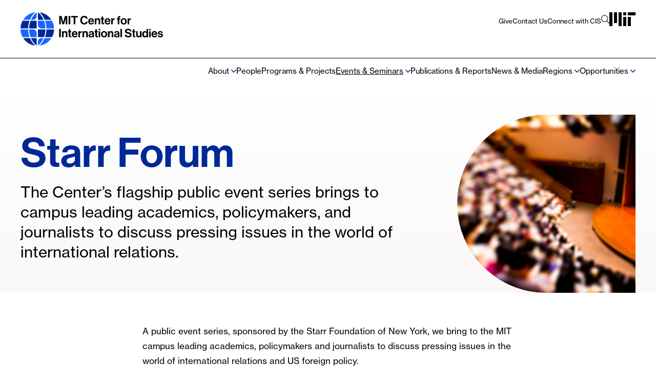

--- FILE ---
content_type: text/html; charset=UTF-8
request_url: https://cis.mit.edu/events-seminars/starr-forum?page=6
body_size: 32400
content:
<!DOCTYPE html>
<html lang="en" dir="ltr">
  <head>
    <meta charset="utf-8" />
<script async src="https://www.googletagmanager.com/gtag/js?id=G-CYTQ1S5F84"></script>
<script>window.dataLayer = window.dataLayer || [];function gtag(){dataLayer.push(arguments)};gtag("js", new Date());gtag("set", "developer_id.dMDhkMT", true);gtag("config", "G-CYTQ1S5F84", {"groups":"default","page_placeholder":"PLACEHOLDER_page_location"});</script>
<link rel="canonical" href="https://cis.mit.edu/events-seminars/starr-forum" />
<meta name="Generator" content="Drupal 10 (https://www.drupal.org)" />
<meta name="MobileOptimized" content="width" />
<meta name="HandheldFriendly" content="true" />
<meta name="viewport" content="width=device-width, initial-scale=1.0" />
<link rel="icon" href="/themes/cis/favicon.ico" type="image/vnd.microsoft.icon" />

    <title>Starr Forum | Center for International Studies</title>
    <link rel="stylesheet" media="all" href="/sites/default/files/css/css_bTEiCrQSZIumgaomXgBvBsacMeemUxfyliGxk3aSpWA.css?delta=0&amp;language=en&amp;theme=cis&amp;include=eJxFjlkOgzAQQy8UJWcaiAWhk0VjUmhPX8Si_lj2sz88JoZBCDceJoOUCTxDqfGg1RCi9SbqZZH9AqVaFk1fOOyrpvJ6Jnd0TUwmkzbzaf7E99L6oIkzouOHK_L14J2wMZzqc41d8QOD4Ty4" />
<link rel="stylesheet" media="all" href="/sites/default/files/css/css_koQQjFQDf8Wp5kzRqm11hUWgFmmavQX9hbaqCelNP9I.css?delta=1&amp;language=en&amp;theme=cis&amp;include=eJxFjlkOgzAQQy8UJWcaiAWhk0VjUmhPX8Si_lj2sz88JoZBCDceJoOUCTxDqfGg1RCi9SbqZZH9AqVaFk1fOOyrpvJ6Jnd0TUwmkzbzaf7E99L6oIkzouOHK_L14J2wMZzqc41d8QOD4Ty4" />

    
  </head>
  <body class="path-node page-node-type-landing-page">
        <a href="#main-content" class="visually-hidden focusable skip-link">
      Skip to main content
    </a>
    
      <div class="dialog-off-canvas-main-canvas" data-off-canvas-main-canvas>
    
<div id="mobile-drop">
  <div id="side-menu-wrapper">
    <div class="container">
        <div class="region region-mobile-menu">
    <nav role="navigation" aria-labelledby="block-cis-mainnavigation-2-menu" id="block-cis-mainnavigation-2" class="block block-menu navigation menu--main">
            
  <h2 class="visually-hidden" id="block-cis-mainnavigation-2-menu">Main navigation</h2>
  

        
              <ul class="menu">
                    <li class="menu-item menu-item--expanded">
        <a href="/about" data-drupal-link-system-path="node/104">About</a>
                                <ul class="menu">
                    <li class="menu-item">
        <a href="/about/directors-message" data-drupal-link-system-path="node/384">Director&#039;s Message</a>
              </li>
                <li class="menu-item">
        <a href="/about/history" data-drupal-link-system-path="node/383">History</a>
              </li>
                <li class="menu-item">
        <a href="/about/leadership" data-drupal-link-system-path="node/390">Leadership</a>
              </li>
        </ul>
  
              </li>
                <li class="menu-item">
        <a href="/our-people" data-drupal-link-system-path="node/261">People</a>
              </li>
                <li class="menu-item">
        <a href="/programs-projects" data-drupal-link-system-path="node/106">Programs &amp; Projects</a>
              </li>
                <li class="menu-item menu-item--expanded menu-item--active-trail">
        <a href="/events-seminars" data-drupal-link-system-path="node/107">Events &amp; Seminars</a>
                                <ul class="menu">
                    <li class="menu-item">
        <a href="/events-seminars/events-calendar" data-drupal-link-system-path="node/258">Events Calendar</a>
              </li>
                <li class="menu-item menu-item--active-trail">
        <a href="/events-seminars/starr-forum" data-drupal-link-system-path="node/260">Starr Forum</a>
              </li>
                <li class="menu-item">
        <a href="/events-seminars/global-research-policy-seminar" data-drupal-link-system-path="node/391">Global Research &amp; Policy Seminar</a>
              </li>
                <li class="menu-item">
        <a href="/events-seminars/security-studies-program-wednesday-seminar" data-drupal-link-system-path="node/392">Security Studies Program Wednesday Seminar</a>
              </li>
                <li class="menu-item">
        <a href="/events-seminars/focus-eurasia" data-drupal-link-system-path="node/393">Focus on Eurasia</a>
              </li>
                <li class="menu-item">
        <a href="/events-seminars/emile-bustani-middle-east-seminar" data-drupal-link-system-path="node/394">Emile Bustani Middle East Seminar</a>
              </li>
        </ul>
  
              </li>
                <li class="menu-item">
        <a href="/publications-reports" data-drupal-link-system-path="node/108">Publications &amp; Reports</a>
              </li>
                <li class="menu-item">
        <a href="/news" data-drupal-link-system-path="node/150">News &amp; Media</a>
              </li>
        </ul>
  


  </nav>
<nav role="navigation" aria-labelledby="block-cis-meganavigation-2-menu" id="block-cis-meganavigation-2" class="block block-menu navigation menu--mega-navigation">
            
  <h2 class="visually-hidden" id="block-cis-meganavigation-2-menu">Mega Navigation</h2>
  

        
              <ul class="menu">
                    <li class="region-mega menu-item menu-item--expanded">
        <a href="/regions" role="none" data-drupal-link-system-path="node/114">Regions</a>
                                <ul class="menu">
                    <li class="menu-label menu-item">
        <span role="presentation">Regions</span>
              </li>
                <li class="menu-item menu-item--expanded">
        <a href="/regions/asia-pacific" role="none" data-drupal-link-system-path="node/289">Asia-Pacific</a>
                                <ul class="menu">
                    <li class="menu-item">
        <a href="/regions/asia-pacific/mit-australia-and-new-zealand" data-drupal-link-system-path="node/370">MIT-Australia and New Zealand</a>
              </li>
                <li class="menu-item">
        <a href="/regions/asia-pacific/mit-china" data-drupal-link-system-path="node/292">MIT-China</a>
              </li>
                <li class="menu-item">
        <a href="/regions/asia-pacific/mit-japan" data-drupal-link-system-path="node/293">MIT-Japan</a>
              </li>
                <li class="menu-item">
        <a href="/regions/asia-pacific/mit-korea" data-drupal-link-system-path="node/295">MIT-Korea</a>
              </li>
                <li class="menu-item">
        <a href="/regions/asia-pacific/mit-singapore" data-drupal-link-system-path="node/371">MIT-Singapore</a>
              </li>
                <li class="menu-item">
        <a href="/regions/asia/mit-south-asia" data-drupal-link-system-path="node/294">MIT-South Asia</a>
              </li>
        </ul>
  
              </li>
                <li class="menu-item menu-item--expanded">
        <a href="/regions/mena" role="none" data-drupal-link-system-path="node/287">MENA</a>
                                <ul class="menu">
                    <li class="menu-item">
        <a href="/regions/mena/mit-israel" data-drupal-link-system-path="node/288">MIT-Israel</a>
              </li>
                <li class="menu-item">
        <a href="/regions/mena/mit-mena" data-drupal-link-system-path="node/372">MIT-MENA</a>
              </li>
        </ul>
  
              </li>
                <li class="menu-item menu-item--expanded">
        <a href="/regions/latin-america" role="none" data-drupal-link-system-path="node/290">Latin America</a>
                                <ul class="menu">
                    <li class="menu-item">
        <a href="/regions/latin-america/mit-amazonia" data-drupal-link-system-path="node/376">MIT-Amazonia</a>
              </li>
                <li class="menu-item">
        <a href="/regions/latin-america/mit-brazil" data-drupal-link-system-path="node/297">MIT-Brazil</a>
              </li>
                <li class="menu-item">
        <a href="/regions/latin-america/mit-chile" data-drupal-link-system-path="node/296">MIT-Chile</a>
              </li>
                <li class="menu-item">
        <a href="/regions/latin-america/mit-mexico" data-drupal-link-system-path="node/298">MIT-Mexico</a>
              </li>
                <li class="menu-item">
        <a href="/regions/latin-america/mit-peru" data-drupal-link-system-path="node/790">MIT-Peru</a>
              </li>
        </ul>
  
              </li>
                <li class="menu-item menu-item--expanded">
        <a href="/regions/africa" role="none" data-drupal-link-system-path="node/291">Africa</a>
                                <ul class="menu">
                    <li class="menu-item">
        <a href="/regions/africa/mit-africa" data-drupal-link-system-path="node/375">MIT-Africa</a>
              </li>
        </ul>
  
              </li>
                <li class="menu-item menu-item--expanded">
        <a href="/regions/europe" role="none" data-drupal-link-system-path="node/112">Europe</a>
                                <ul class="menu">
                    <li class="menu-item">
        <a href="/regions/europe/mit-belgium" data-drupal-link-system-path="node/278">MIT-Belgium</a>
              </li>
                <li class="menu-item">
        <a href="/regions/europe/mit-eurasia" data-drupal-link-system-path="node/286">MIT-Eurasia</a>
              </li>
                <li class="menu-item">
        <a href="/regions/europe/mit-france" data-drupal-link-system-path="node/279">MIT-France</a>
              </li>
                <li class="menu-item">
        <a href="/regions/europe/mit-germany" data-drupal-link-system-path="node/280">MIT-Germany</a>
              </li>
                <li class="menu-item">
        <a href="/regions/europe/mit-italy" data-drupal-link-system-path="node/373">MIT-Italy</a>
              </li>
                <li class="menu-item">
        <a href="/regions/europe/mit-netherlands" data-drupal-link-system-path="node/283">MIT-Netherlands</a>
              </li>
                <li class="menu-item">
        <a href="/regions/europe/mit-scandinavia" data-drupal-link-system-path="node/284">MIT-Scandinavia</a>
              </li>
                <li class="menu-item">
        <a href="/regions/europe/mit-spain" data-drupal-link-system-path="node/281">MIT-Spain</a>
              </li>
                <li class="menu-item">
        <a href="/regions/europe/mit-ukraine" data-drupal-link-system-path="node/374">MIT-Ukraine</a>
              </li>
                <li class="menu-item">
        <a href="/regions/europe/mit-united-kingdom" data-drupal-link-system-path="node/285">MIT-United Kingdom</a>
              </li>
        </ul>
  
              </li>
        </ul>
  
              </li>
                <li class="menu-item menu-item--expanded">
        <a href="/opportunities" data-drupal-link-system-path="node/111">Opportunities</a>
                                <ul class="menu">
                    <li class="menu-label menu-item">
        <span role="presentation">Opportunities</span>
              </li>
                <li class="menu-item menu-item--expanded">
        <a href="/opportunities/students" data-drupal-link-system-path="node/272">For Students</a>
                                <ul class="menu">
                    <li class="menu-item">
        <a href="https://misti.mit.edu">MISTI</a>
              </li>
                <li class="menu-item">
        <a href="/opportunities/students/undergraduate-fellows-program" data-drupal-link-system-path="node/943">Undergraduate Fellows Program</a>
              </li>
                <li class="menu-item">
        <a href="/opportunities/students/phd-student-research-grants" data-drupal-link-system-path="node/605">PhD Student Research Grants</a>
              </li>
                <li class="menu-item">
        <a href="/opportunities/students/working-groups" data-drupal-link-system-path="node/606">Working Groups</a>
              </li>
        </ul>
  
              </li>
                <li class="menu-item menu-item--expanded">
        <a href="/opportunities/faculty" data-drupal-link-system-path="node/274">For Faculty</a>
                                <ul class="menu">
                    <li class="menu-item menu-item--expanded">
        <a href="/opportunities/faculty/global-seed-funds" role="none" data-drupal-link-system-path="node/556">Global Seed Funds</a>
                                <ul class="menu">
                    <li class="menu-item">
        <a href="/opportunities/faculty/global-seed-funds/gsf-guidelines" data-drupal-link-system-path="node/549">Guidelines</a>
              </li>
                <li class="menu-item">
        <a href="/opportunities/faculty/global-seed-funds/gsf-funds-available" data-drupal-link-system-path="node/138">Funds Available</a>
              </li>
                <li class="menu-item">
        <a href="/opportunities/faculty/global-seed-funds/gsf-application" data-drupal-link-system-path="node/550">Application</a>
              </li>
                <li class="menu-item">
        <a href="/opportunities/faculty/global-seed-funds/managing-your-gsf-grant" data-drupal-link-system-path="node/555">Managing Your Grant</a>
              </li>
                <li class="menu-item">
        <a href="/opportunities/faculty/global-seed-funds/gsf-advisory-committee" data-drupal-link-system-path="node/1093">GSF Advisory Committee</a>
              </li>
                <li class="menu-item">
        <a href="/opportunities/faculty/global-seed-funds/current-gsf-winners" data-drupal-link-system-path="node/777">Current GSF Winners</a>
              </li>
        </ul>
  
              </li>
                <li class="menu-item">
        <a href="/opportunities/faculty/cis-faculty-projects" data-drupal-link-system-path="node/1273">CIS Faculty Projects</a>
              </li>
        </ul>
  
              </li>
                <li class="menu-item menu-item--expanded">
        <a href="/opportunities/fellowships" data-drupal-link-system-path="node/276">Fellowships</a>
                                <ul class="menu">
                    <li class="menu-item">
        <a href="/opportunities/fellowships/robert-e-wilhelm-fellowship" data-drupal-link-system-path="node/277">Robert E. Wilhelm Fellowship</a>
              </li>
                <li class="menu-item">
        <a href="/opportunities/fellowships/security-studies-fellowships" data-drupal-link-system-path="node/604">Security Studies Fellowships</a>
              </li>
                <li class="menu-item">
        <a href="/opportunities/fellowships/postdoctoral-associate-program" data-drupal-link-system-path="node/1147">Postdoctoral Associate Program</a>
              </li>
                <li class="menu-item">
        <a href="/opportunities/fellowships/global-mit-risk-fellows" data-drupal-link-system-path="node/601">Global MIT At-Risk Fellows</a>
              </li>
                <li class="menu-item">
        <a href="/opportunities/fellowships/mit-empowering-teachers" data-drupal-link-system-path="node/602">MIT-Empowering the Teachers</a>
              </li>
        </ul>
  
              </li>
        </ul>
  
              </li>
        </ul>
  


  </nav>
<nav role="navigation" aria-labelledby="block-cis-utilitynavigation-2-menu" id="block-cis-utilitynavigation-2" class="block block-menu navigation menu--utility-navigation">
            
  <h2 class="visually-hidden" id="block-cis-utilitynavigation-2-menu">Utility Navigation</h2>
  

        
              <ul class="menu">
                    <li class="menu-item">
        <a href="/give" data-drupal-link-system-path="node/610">Give</a>
              </li>
                <li class="menu-item">
        <a href="/contact-us" data-drupal-link-system-path="node/738">Contact Us</a>
              </li>
                <li class="menu-item">
        <a href="/connect-us" data-drupal-link-system-path="node/764">Connect with CIS</a>
              </li>
        </ul>
  


  </nav>

  </div>

    </div>
  </div>
</div>
<div   class="default layout-container">
  <div id="sticky-wrap" class="header-area">
      <header role="banner">
        <div class="container wide">
          <div class="site-logo">
            <a id="site-name" title="home" href="/">
              <svg class="color-change-logo" xmlns="http://www.w3.org/2000/svg" width="278" height="65" viewBox="0 0 278 65" fill="none">
                <path class="color-1" d="M41.6143 56.8173C42.7508 55.0926 43.9672 52.9466 45.0838 50.4397H40.9563C37.0481 50.4397 33.8976 53.6285 33.8976 57.5393V64.9398C35.4928 64.0373 38.5635 61.4301 41.6143 56.8173Z" fill="#1966FF"/>
                <path class="color-2" d="M45.8704 48.5344C47.4456 44.403 48.642 39.369 48.7617 33.4928H33.9066V48.5344H45.8903H45.8704Z" fill="#002896"/>
                <path class="color-1" d="M45.8614 16.5458H33.8776V24.4678C33.8776 28.3986 37.0481 31.5875 40.9563 31.5875H48.7328C48.6131 25.7112 47.4367 20.6773 45.8614 16.5458Z" fill="#1966FF"/>
                <path class="color-1" d="M38.7429 64.7794C38.7429 64.7794 38.8626 64.7593 38.9224 64.7393C39.4209 64.639 39.9393 64.5387 40.4179 64.4184C40.5973 64.3783 40.7768 64.3181 40.9563 64.278C41.3351 64.1777 41.714 64.0774 42.0729 63.9772C42.2723 63.917 42.4717 63.8568 42.6711 63.7967C43.01 63.6964 43.369 63.5761 43.7079 63.4557C43.9073 63.3755 44.1067 63.3153 44.3061 63.2351C44.6451 63.1148 44.9841 62.9744 45.3031 62.834C45.5025 62.7538 45.682 62.6736 45.8614 62.5933C46.2004 62.4329 46.5394 62.2925 46.8784 62.1321C47.0379 62.0518 47.2173 61.9716 47.3768 61.8914C47.7557 61.6908 48.1346 61.4903 48.5134 61.2897C48.6331 61.2296 48.7327 61.1694 48.8524 61.1092C49.8494 60.5477 50.8065 59.946 51.7237 59.2842C51.8035 59.224 51.8633 59.1839 51.9231 59.1237C52.302 58.8429 52.6808 58.5622 53.0597 58.2613C53.1793 58.1811 53.279 58.0808 53.3787 58.0006C53.6977 57.7399 54.0367 57.4591 54.3358 57.1783C54.4555 57.0781 54.5751 56.9778 54.6748 56.8575C54.9739 56.5767 55.273 56.2959 55.5721 56.0151C55.6718 55.9148 55.7914 55.7945 55.8911 55.6942C56.1902 55.3934 56.4893 55.0725 56.7685 54.7717C56.8682 54.6714 56.9479 54.5711 57.0476 54.4708C57.3667 54.1098 57.6857 53.7488 57.9848 53.3678C58.0247 53.3076 58.0845 53.2475 58.1244 53.1873C58.8621 52.2848 59.5401 51.3622 60.1782 50.3795H47.0977C45.8614 53.3477 44.4656 55.8346 43.1496 57.8201C41.0958 60.9287 38.8426 63.3956 36.9085 65C36.9284 65 36.9683 65 36.9882 65C37.5665 64.9198 38.1248 64.8396 38.7031 64.7393L38.7429 64.7794Z" fill="#1966FF"/>
                <path class="color-1" d="M64.3256 23.7257C64.3256 23.7257 64.3256 23.7257 64.3256 23.7056C63.6277 21.1987 62.6308 18.792 61.3746 16.5659H47.8753C49.3908 20.7575 50.5273 25.7914 50.627 31.6075H65.5021C65.4223 28.88 65.0235 26.2527 64.3256 23.7257Z" fill="#1966FF"/>
                <path class="color-2" d="M61.3835 48.5344C62.6397 46.3082 63.6367 43.9016 64.3346 41.3946C65.0325 38.8676 65.4512 36.2404 65.531 33.5128H50.6559C50.5363 39.3289 49.4197 44.3629 47.9043 48.5545H61.4035L61.3835 48.5344Z" fill="#002896"/>
                <path class="color-2" d="M33.8976 14.6405H45.0439C45.0439 14.6405 45.0838 14.6205 45.0638 14.6004C43.9672 12.0935 42.7508 9.9676 41.6143 8.26288C38.5435 3.65011 35.4728 1.04289 33.8976 0.140389V14.6405Z" fill="#002896"/>
                <path class="color-2" d="M58.1842 11.8328C58.1842 11.8328 58.1044 11.7325 58.0446 11.6723C57.7256 11.2913 57.4065 10.9303 57.0875 10.5693C57.0077 10.469 56.9081 10.3888 56.8283 10.2885C56.5292 9.9676 56.2301 9.66677 55.931 9.34588C55.8313 9.2456 55.7117 9.12527 55.612 9.02499C55.3129 8.74422 55.0138 8.44338 54.7147 8.18266C54.595 8.08238 54.4953 7.9821 54.3757 7.88183C54.0567 7.60105 53.7376 7.34033 53.3987 7.05955C53.299 6.97933 53.1793 6.87905 53.0796 6.79883C52.7008 6.49799 52.3418 6.21722 51.943 5.93644C51.8633 5.87627 51.8035 5.83616 51.7237 5.77599C50.8065 5.11416 49.8494 4.5125 48.8524 3.95094C48.7527 3.89077 48.6331 3.83061 48.5334 3.77044C48.1545 3.56989 47.7756 3.36933 47.3968 3.16877C47.2373 3.08855 47.0778 3.00833 46.8983 2.92811C46.5593 2.76766 46.2203 2.60722 45.8614 2.44678C45.682 2.36655 45.4826 2.28633 45.3031 2.20611C44.9641 2.06572 44.6252 1.94539 44.2862 1.805C44.0868 1.72478 43.8874 1.66461 43.688 1.58439C43.349 1.46405 43.01 1.34372 42.6511 1.24344C42.4517 1.18328 42.2523 1.12311 42.0529 1.06294C41.6741 0.962666 41.2952 0.862388 40.9363 0.76211C40.7569 0.721999 40.5774 0.661833 40.4179 0.621722C39.9194 0.501388 39.4009 0.401111 38.9025 0.300833C38.8426 0.300833 38.8028 0.280778 38.7429 0.260722C38.1846 0.160444 37.6064 0.0802222 37.0281 0C37.0082 0 36.9683 0 36.9484 0C38.8825 1.6245 41.1357 4.09133 43.1895 7.17988C44.5055 9.16538 45.9013 11.6523 47.1376 14.6205H60.238C59.5999 13.6378 58.922 12.7152 58.1842 11.8127V11.8328Z" fill="#002896"/>
                <path class="color-2" d="M23.8878 56.8173C22.7513 55.0926 21.5349 52.9466 20.4183 50.4397H31.6045V64.9398C30.0093 64.0373 26.9386 61.4301 23.8878 56.8173Z" fill="#002896"/>
                <path class="color-1" d="M19.6407 48.5344C18.0654 44.403 16.869 39.369 16.7494 33.4928H24.5458C28.454 33.4928 31.6045 36.6816 31.6045 40.5924V48.5344H19.6207H19.6407Z" fill="#1966FF"/>
                <path class="color-2" d="M19.6407 16.5458H31.6244V31.5875H16.7693C16.889 25.7112 18.0654 20.6773 19.6407 16.5458Z" fill="#002896"/>
                <path class="color-2" d="M26.7591 64.7794C26.7591 64.7794 26.6395 64.7593 26.5797 64.7393C26.0812 64.639 25.5628 64.5387 25.0842 64.4184C24.9047 64.3783 24.7253 64.3181 24.5458 64.278C24.167 64.1777 23.7881 64.0774 23.4292 63.9772C23.2298 63.917 23.0304 63.8568 22.831 63.7967C22.492 63.6964 22.1331 63.5761 21.7941 63.4557C21.5948 63.3755 21.3954 63.3153 21.196 63.2351C20.857 63.1148 20.518 62.9744 20.199 62.834C19.9996 62.7538 19.8201 62.6736 19.6407 62.5933C19.3017 62.4329 18.9627 62.2925 18.6237 62.1321C18.4642 62.0518 18.2848 61.9716 18.1252 61.8914C17.7464 61.6908 17.3675 61.4903 16.9887 61.2897C16.869 61.2296 16.7693 61.1694 16.6497 61.1092C15.6527 60.5477 14.6956 59.946 13.7784 59.2842C13.6986 59.224 13.6388 59.1839 13.579 59.1237C13.2001 58.8429 12.8213 58.5622 12.4424 58.2613C12.3228 58.1811 12.2231 58.0808 12.1234 58.0006C11.8043 57.7399 11.4654 57.4591 11.1663 57.1783C11.0466 57.0781 10.927 56.9778 10.8273 56.8575C10.5282 56.5767 10.2291 56.2959 9.93 56.0151C9.8303 55.9148 9.71066 55.7945 9.61096 55.6942C9.31186 55.3934 9.01277 55.0725 8.73361 54.7717C8.63391 54.6714 8.55415 54.5711 8.45445 54.4708C8.13542 54.1098 7.81638 53.7488 7.51729 53.3678C7.47741 53.3076 7.41759 53.2475 7.37771 53.1873C6.63994 52.2848 5.96199 51.3622 5.32391 50.3795H18.4044C19.6407 53.3477 21.0364 55.8346 22.3525 57.8201C24.4063 60.9287 26.6594 63.3956 28.5936 65C28.5737 65 28.5338 65 28.5138 65C27.9356 64.9198 27.3773 64.8396 26.799 64.7393L26.7591 64.7794Z" fill="#002896"/>
                <path class="color-2" d="M1.17645 23.7257C1.17645 23.7257 1.17645 23.7257 1.17645 23.7056C1.87434 21.1987 2.87132 18.792 4.12753 16.5659H17.6267C16.1113 20.7575 14.9748 25.7914 14.8751 31.6075H0C0.079759 28.88 0.478554 26.2527 1.17645 23.7257Z" fill="#002896"/>
                <path class="color-1" d="M4.14747 48.5344C2.89126 46.3082 1.89428 43.9016 1.19639 41.3946C0.478554 38.8476 0.079759 36.2203 0 33.4928H14.8751C14.9947 39.3089 16.1113 44.3428 17.6267 48.5344H4.14747Z" fill="#1966FF"/>
                <path class="color-1" d="M20.4582 14.6405C20.4582 14.6405 20.4183 14.6205 20.4382 14.6004C21.5349 12.0935 22.7513 9.9676 23.8878 8.26288C26.9585 3.65011 30.0293 1.04289 31.6244 0.140389V7.54088C31.6244 11.4718 28.454 14.6405 24.5658 14.6405H20.4582Z" fill="#1966FF"/>
                <path class="color-1" d="M7.31789 11.8328C7.31789 11.8328 7.39765 11.7325 7.45747 11.6723C7.7765 11.2913 8.09554 10.9303 8.41457 10.5693C8.49433 10.469 8.59403 10.3888 8.67379 10.2885C8.97289 9.9676 9.27198 9.66677 9.57108 9.34588C9.67078 9.2456 9.79042 9.12527 9.89012 9.02499C10.1892 8.74422 10.4883 8.44338 10.7874 8.18266C10.907 8.08238 11.0067 7.9821 11.1264 7.88183C11.4454 7.60105 11.7645 7.34033 12.1034 7.05955C12.2031 6.97933 12.3228 6.87905 12.4225 6.79883C12.8013 6.49799 13.1602 6.21722 13.559 5.93644C13.6388 5.87627 13.6986 5.83616 13.7784 5.77599C14.6956 5.11416 15.6527 4.5125 16.6497 3.95094C16.7494 3.89077 16.869 3.83061 16.9687 3.77044C17.3476 3.56989 17.7264 3.36933 18.1053 3.16877C18.2648 3.08855 18.4243 3.00833 18.6038 2.92811C18.9428 2.76766 19.2817 2.60722 19.6407 2.44678C19.8201 2.36655 20.0195 2.28633 20.199 2.20611C20.5379 2.06572 20.8769 1.94539 21.2159 1.805C21.4153 1.72478 21.6147 1.66461 21.8141 1.58439C22.1531 1.46405 22.492 1.34372 22.851 1.24344C23.0504 1.18328 23.2497 1.12311 23.4491 1.06294C23.828 0.962666 24.2069 0.862388 24.5658 0.76211C24.7452 0.721999 24.9247 0.661833 25.0842 0.621722C25.5827 0.501388 26.1011 0.401111 26.5996 0.300833C26.6594 0.300833 26.6993 0.280778 26.7591 0.260722C27.3175 0.160444 27.8957 0.0802222 28.474 0C28.4939 0 28.5338 0 28.5537 0C26.6196 1.6245 24.3664 4.09133 22.3126 7.17988C20.9966 9.16538 19.6008 11.6523 18.3645 14.6205H5.28403C5.92211 13.6378 6.60006 12.7152 7.33783 11.8127L7.31789 11.8328Z" fill="#1966FF"/>
                <path d="M75.3723 7.24005H79.9983L82.2914 15.4227C82.8497 17.4684 83.3083 19.8149 83.3083 19.8149H83.3482C83.3482 19.8149 83.7868 17.4684 84.3451 15.4227L86.6382 7.24005H91.3241V23.5452H88.2733V14.1993C88.2733 12.8757 88.4129 10.83 88.4129 10.83H88.373C88.373 10.83 88.0141 12.7353 87.6751 13.9386L84.8835 23.5653H81.733L79.0212 13.9386C78.6823 12.7553 78.3233 10.83 78.3233 10.83H78.2835C78.2835 10.83 78.423 12.8757 78.423 14.1993V23.5452H75.4121V7.24005H75.3723Z" fill="black"/>
                <path d="M93.8564 7.24005H97.1465V23.5452H93.8564V7.24005Z" fill="black"/>
                <path d="M98.8214 7.24005H111.862V10.0278H106.997V23.5452H103.707V10.0278H98.8413V7.24005H98.8214Z" fill="black"/>
                <path d="M116.628 15.4428C116.628 10.6094 119.619 6.91916 124.404 6.91916C128.392 6.91916 130.745 9.30577 131.084 12.4144H127.814C127.515 10.7698 126.298 9.70688 124.384 9.70688C121.393 9.70688 119.958 12.2138 119.958 15.4628C119.958 18.7118 121.672 21.1786 124.404 21.1786C126.338 21.1786 127.694 20.0154 127.894 18.3107H131.104C131.024 19.7547 130.406 21.1385 129.309 22.1614C128.193 23.2043 126.637 23.8861 124.384 23.8861C119.818 23.8861 116.588 20.3564 116.588 15.4428H116.628Z" fill="black"/>
                <path d="M132.141 17.689C132.141 14.2194 134.474 11.5319 137.883 11.5319C141.632 11.5319 143.626 14.3999 143.626 18.5714H135.192C135.411 20.3764 136.408 21.4995 138.163 21.4995C139.359 21.4995 140.077 20.958 140.396 20.0555H143.427C142.988 22.1213 141.153 23.8861 138.163 23.8861C134.314 23.8861 132.141 21.1786 132.141 17.689ZM135.231 16.4455H140.396C140.316 14.9614 139.339 13.9386 137.923 13.9386C136.288 13.9386 135.491 14.9213 135.231 16.4455Z" fill="black"/>
                <path d="M148.112 13.4372C148.91 12.1938 149.967 11.5119 151.562 11.5119C153.975 11.5119 155.57 13.3369 155.57 15.884V23.5251H152.479V16.3453C152.479 15.1018 151.761 14.1993 150.465 14.1993C149.109 14.1993 148.112 15.3024 148.112 16.8868V23.5251H145.022V11.8328H148.033V13.4372H148.112Z" fill="black"/>
                <path d="M156.587 11.8528H158.202V8.20272H161.213V11.8528H163.207V13.8985H161.213V20.0956C161.213 20.958 161.691 21.2589 162.369 21.2589C162.748 21.2589 163.287 21.2388 163.287 21.2388V23.5251C163.287 23.5251 162.589 23.5653 161.352 23.5653C159.857 23.5653 158.202 22.9636 158.202 20.7575V13.8985H156.587V11.8528Z" fill="black"/>
                <path d="M164.124 17.689C164.124 14.2194 166.457 11.5319 169.867 11.5319C173.615 11.5319 175.609 14.3999 175.609 18.5714H167.175C167.394 20.3764 168.391 21.4995 170.146 21.4995C171.342 21.4995 172.06 20.958 172.379 20.0555H175.41C174.971 22.1213 173.137 23.8861 170.146 23.8861C166.298 23.8861 164.124 21.1786 164.124 17.689ZM167.215 16.4455H172.379C172.299 14.9614 171.322 13.9386 169.907 13.9386C168.272 13.9386 167.474 14.9213 167.215 16.4455Z" fill="black"/>
                <path d="M179.996 13.718H180.056C180.754 12.3943 181.551 11.7124 182.907 11.7124C183.246 11.7124 183.446 11.7325 183.625 11.7927V14.5002H183.565C181.551 14.2996 180.096 15.3625 180.096 17.8294V23.5251H177.005V11.8328H179.976V13.6979L179.996 13.718Z" fill="black"/>
                <path d="M189.707 11.8528V10.8099C189.707 7.96205 191.9 6.95927 194.871 7.28016V9.66677C193.416 9.6066 192.778 9.7871 192.778 10.9904V11.8528H194.871V13.9988H192.778V23.5452H189.687V13.9988H188.092V11.8528H189.707Z" fill="black"/>
                <path d="M195.37 17.709C195.37 14.2194 197.842 11.5319 201.451 11.5319C205.06 11.5319 207.533 14.2194 207.533 17.709C207.533 21.1987 205.06 23.8861 201.451 23.8861C197.842 23.8861 195.37 21.1987 195.37 17.709ZM204.382 17.709C204.382 15.4227 203.326 13.8784 201.431 13.8784C199.537 13.8784 198.48 15.4227 198.48 17.709C198.48 19.9954 199.517 21.5196 201.431 21.5196C203.346 21.5196 204.382 19.9954 204.382 17.709Z" fill="black"/>
                <path d="M211.92 13.718H211.979C212.677 12.3943 213.475 11.7124 214.831 11.7124C215.17 11.7124 215.369 11.7325 215.549 11.7927V14.5002H215.489C213.475 14.2996 212.019 15.3625 212.019 17.8294V23.5251H208.929V11.8328H211.9V13.6979L211.92 13.718Z" fill="black"/>
                <path d="M75.4121 32.4097H78.7022V48.7149H75.4121V32.4097Z" fill="black"/>
                <path d="M84.0261 38.627C84.8237 37.3835 85.8805 36.7016 87.4757 36.7016C89.8884 36.7016 91.4836 38.5267 91.4836 41.0737V48.7149H88.3929V41.535C88.3929 40.2916 87.6751 39.3891 86.379 39.3891C85.0231 39.3891 84.0261 40.4921 84.0261 42.0765V48.7149H80.9354V37.0225H83.9464V38.627H84.0261Z" fill="black"/>
                <path d="M92.5005 37.0225H94.1156V33.3724H97.1265V37.0225H99.1205V39.0682H97.1265V45.2653C97.1265 46.1277 97.6051 46.4286 98.283 46.4286C98.6619 46.4286 99.2003 46.4085 99.2003 46.4085V48.6949C99.2003 48.6949 98.5024 48.735 97.2661 48.735C95.7706 48.735 94.1156 48.1333 94.1156 45.9272V39.0682H92.5005V37.0225Z" fill="black"/>
                <path d="M100.038 42.8587C100.038 39.3891 102.371 36.7016 105.78 36.7016C109.529 36.7016 111.523 39.5696 111.523 43.7411H103.089C103.308 45.5461 104.305 46.6692 106.06 46.6692C107.256 46.6692 107.974 46.1277 108.293 45.2252H111.324C110.885 47.291 109.051 49.0559 106.06 49.0559C102.211 49.0559 100.038 46.3484 100.038 42.8587ZM103.128 41.6152H108.293C108.213 40.1311 107.236 39.1083 105.82 39.1083C104.185 39.1083 103.388 40.091 103.128 41.6152Z" fill="black"/>
                <path d="M115.91 38.8877H115.97C116.667 37.564 117.465 36.8821 118.821 36.8821C119.16 36.8821 119.359 36.9022 119.539 36.9624V39.6699H119.479C117.465 39.4693 116.009 40.5322 116.009 42.9991V48.6949H112.919V37.0025H115.89V38.8676L115.91 38.8877Z" fill="black"/>
                <path d="M123.965 38.627C124.763 37.3835 125.82 36.7016 127.415 36.7016C129.828 36.7016 131.423 38.5267 131.423 41.0737V48.7149H128.332V41.535C128.332 40.2916 127.614 39.3891 126.318 39.3891C124.962 39.3891 123.965 40.4921 123.965 42.0765V48.7149H120.875V37.0225H123.886V38.627H123.965Z" fill="black"/>
                <path d="M140.296 47.4113H140.256C139.658 48.2937 138.821 48.9957 136.827 48.9957C134.454 48.9957 132.759 47.7322 132.759 45.4057C132.759 42.8386 134.853 42.0164 137.425 41.6353C139.359 41.3545 140.236 41.1941 140.236 40.3116C140.236 39.4693 139.578 38.9278 138.282 38.9278C136.827 38.9278 136.129 39.4492 136.049 40.5724H133.297C133.377 38.5267 134.912 36.7217 138.302 36.7217C141.692 36.7217 143.207 38.286 143.207 41.0336V46.9901C143.207 47.8726 143.347 48.4141 143.606 48.6146V48.735H140.635C140.456 48.5144 140.336 47.9528 140.276 47.4313L140.296 47.4113ZM140.316 44.5835V42.8186C139.778 43.1395 138.94 43.32 138.163 43.5005C136.547 43.8615 135.75 44.2225 135.75 45.3255C135.75 46.4286 136.468 46.8096 137.564 46.8096C139.339 46.8096 140.316 45.7066 140.316 44.5835Z" fill="black"/>
                <path d="M144.284 37.0225H145.899V33.3724H148.91V37.0225H150.904V39.0682H148.91V45.2653C148.91 46.1277 149.389 46.4286 150.067 46.4286C150.445 46.4286 150.984 46.4085 150.984 46.4085V48.6949C150.984 48.6949 150.286 48.735 149.05 48.735C147.554 48.735 145.899 48.1333 145.899 45.9272V39.0682H144.284V37.0225Z" fill="black"/>
                <path d="M152.479 32.4097H155.57V35.1975H152.479V32.4097ZM152.479 37.0225H155.57V48.7149H152.479V37.0225Z" fill="black"/>
                <path d="M156.986 42.8787C156.986 39.3891 159.458 36.7016 163.067 36.7016C166.676 36.7016 169.149 39.3891 169.149 42.8787C169.149 46.3684 166.676 49.0559 163.067 49.0559C159.458 49.0559 156.986 46.3684 156.986 42.8787ZM165.998 42.8787C165.998 40.5924 164.942 39.0481 163.047 39.0481C161.153 39.0481 160.096 40.5924 160.096 42.8787C160.096 45.1651 161.133 46.6893 163.047 46.6893C164.962 46.6893 165.998 45.1651 165.998 42.8787Z" fill="black"/>
                <path d="M173.655 38.627C174.453 37.3835 175.51 36.7016 177.105 36.7016C179.518 36.7016 181.113 38.5267 181.113 41.0737V48.7149H178.022V41.535C178.022 40.2916 177.304 39.3891 176.008 39.3891C174.652 39.3891 173.655 40.4921 173.655 42.0765V48.7149H170.565V37.0225H173.576V38.627H173.655Z" fill="black"/>
                <path d="M189.986 47.4113H189.946C189.348 48.2937 188.51 48.9957 186.516 48.9957C184.144 48.9957 182.449 47.7322 182.449 45.4057C182.449 42.8386 184.542 42.0164 187.115 41.6353C189.049 41.3545 189.926 41.1941 189.926 40.3116C189.926 39.4693 189.268 38.9278 187.972 38.9278C186.516 38.9278 185.819 39.4492 185.739 40.5724H182.987C183.067 38.5267 184.602 36.7217 187.992 36.7217C191.382 36.7217 192.897 38.286 192.897 41.0336V46.9901C192.897 47.8726 193.037 48.4141 193.296 48.6146V48.735H190.325C190.145 48.5144 190.026 47.9528 189.966 47.4313L189.986 47.4113ZM190.006 44.5835V42.8186C189.468 43.1395 188.63 43.32 187.852 43.5005C186.237 43.8615 185.44 44.2225 185.44 45.3255C185.44 46.4286 186.158 46.8096 187.254 46.8096C189.029 46.8096 190.006 45.7066 190.006 44.5835Z" fill="black"/>
                <path d="M194.911 32.4097H198.002V48.7149H194.911V32.4097Z" fill="black"/>
                <path d="M203.366 43.681H206.576C206.795 45.6464 207.912 46.4085 210.225 46.4085C211.9 46.4085 213.375 45.8269 213.375 44.3027C213.375 42.7183 211.84 42.3974 209.367 41.8158C206.456 41.154 203.804 40.3718 203.804 36.9824C203.804 33.7735 206.416 32.1089 210.005 32.1089C213.595 32.1089 216.007 33.9139 216.267 37.183H213.116C212.937 35.5384 211.66 34.7161 209.986 34.7161C208.211 34.7161 207.054 35.4782 207.054 36.6415C207.054 37.9651 208.191 38.3462 210.584 38.8676C213.914 39.5896 216.645 40.3919 216.645 43.9016C216.645 47.2107 213.993 49.0559 210.344 49.0559C205.938 49.0559 203.445 47.0904 203.346 43.6609L203.366 43.681Z" fill="black"/>
                <path d="M217.603 37.0225H219.218V33.3724H222.229V37.0225H224.222V39.0682H222.229V45.2653C222.229 46.1277 222.707 46.4286 223.385 46.4286C223.764 46.4286 224.302 46.4085 224.302 46.4085V48.6949C224.302 48.6949 223.604 48.735 222.368 48.735C220.873 48.735 219.218 48.1333 219.218 45.9272V39.0682H217.603V37.0225Z" fill="black"/>
                <path d="M233.156 48.7149V47.3511H233.096C232.298 48.4141 231.401 49.0358 229.766 49.0358C227.174 49.0358 225.738 47.3712 225.738 44.8241V37.0225H228.789V44.3027C228.789 45.6665 229.407 46.4286 230.723 46.4286C232.178 46.4286 233.056 45.3456 233.056 43.7812V37.0225H236.146V48.7149H233.156Z" fill="black"/>
                <path d="M237.562 42.8787C237.562 39.2286 239.616 36.7016 242.527 36.7016C244.162 36.7016 245.179 37.4637 245.817 38.4264H245.877V32.4097H248.968V48.7149H245.997V47.1907H245.957C245.279 48.3138 244.122 49.0559 242.487 49.0559C239.556 49.0559 237.562 46.6692 237.562 42.8787ZM245.957 42.9389C245.957 40.7127 245.239 39.2086 243.265 39.2086C241.57 39.2086 240.713 40.7127 240.713 42.8787C240.713 45.0447 241.59 46.4687 243.185 46.4687C245.02 46.4687 245.977 45.1049 245.977 42.959L245.957 42.9389Z" fill="black"/>
                <path d="M250.962 32.4097H254.052V35.1975H250.962V32.4097ZM250.962 37.0225H254.052V48.7149H250.962V37.0225Z" fill="black"/>
                <path d="M255.488 42.8587C255.488 39.3891 257.821 36.7016 261.231 36.7016C264.979 36.7016 266.973 39.5696 266.973 43.7411H258.539C258.758 45.5461 259.755 46.6692 261.51 46.6692C262.706 46.6692 263.424 46.1277 263.743 45.2252H266.774C266.335 47.291 264.501 49.0559 261.51 49.0559C257.661 49.0559 255.488 46.3484 255.488 42.8587ZM258.579 41.6152H263.743C263.663 40.1311 262.686 39.1083 261.271 39.1083C259.635 39.1083 258.838 40.091 258.579 41.6152Z" fill="black"/>
                <path d="M267.651 44.9244H270.503C270.702 46.2681 271.659 46.8698 273.035 46.8698C274.411 46.8698 275.169 46.3484 275.169 45.5261C275.169 44.403 273.693 44.3027 272.118 43.9818C270.024 43.5606 267.99 42.9991 267.99 40.452C267.99 37.905 270.084 36.7217 272.736 36.7217C275.807 36.7217 277.501 38.2459 277.721 40.5924H274.929C274.79 39.349 273.992 38.8877 272.696 38.8877C271.5 38.8877 270.702 39.349 270.702 40.1913C270.702 41.1941 272.237 41.2944 273.892 41.6353C275.847 42.0565 278 42.598 278 45.3255C278 47.672 276.006 49.096 273.095 49.096C269.725 49.096 267.831 47.4514 267.651 44.9645V44.9244Z" fill="black"/>
              </svg>
            </a>
          </div>
          <div class="header-utility">
              <div class="region region-header">
    <nav role="navigation" aria-labelledby="block-cis-utilitynavigation-menu" id="block-cis-utilitynavigation" class="block block-menu navigation menu--utility-navigation">
            
  <h2 class="visually-hidden" id="block-cis-utilitynavigation-menu">Utility Navigation</h2>
  

        
              <ul class="menu">
                    <li class="menu-item">
        <a href="/give" data-drupal-link-system-path="node/610">Give</a>
              </li>
                <li class="menu-item">
        <a href="/contact-us" data-drupal-link-system-path="node/738">Contact Us</a>
              </li>
                <li class="menu-item">
        <a href="/connect-us" data-drupal-link-system-path="node/764">Connect with CIS</a>
              </li>
        </ul>
  


  </nav>

  </div>

            <div class="search-button">
              <a title="Site Search" class="search-black search-execute" href="/search" ><svg width="30" height="31" viewBox="0 0 30 31" xmlns="http://www.w3.org/2000/svg">
                  <path d="m29.795 28.969-7.559-7.559a.695.695 0 0 0-.498-.205h-.603a12.134 12.134 0 0 0 3.24-8.267C24.375 6.205 18.92.75 12.187.75 5.455.75 0 6.205 0 12.938c0 6.732 5.455 12.187 12.187 12.187 3.194 0 6.094-1.23 8.268-3.234v.597a.72.72 0 0 0 .205.498l7.559 7.559c.275.275.72.275.996 0l.58-.58a.704.704 0 0 0 0-.996zM12.187 23.25A10.305 10.305 0 0 1 1.875 12.938 10.305 10.305 0 0 1 12.187 2.625 10.305 10.305 0 0 1 22.5 12.938 10.305 10.305 0 0 1 12.187 23.25z" fill="#000" fill-rule="nonzero"/>
                </svg></a>
              <a rel="nofollow" class="burger-expand" href="javascript:void(0)" title="Menu"><img src="/themes/cis/css/main/images/burger.svg" /></a>
            </div>
            <div class="mit-logo">
              <a href="https://web.mit.edu/" title="Massachusetts Institute of Technology">
              <svg xmlns="http://www.w3.org/2000/svg" width="51" height="27" viewBox="0 0 51 27" fill="none">
                <path d="M27 27H33V9H27V27ZM36 6H51V0H36V6ZM27 1.14441e-06H33V6H27V1.14441e-06ZM18 27H24V0H18V27ZM9 21H15V0H9V21ZM0 27H6V0H0V27ZM36 27H42V9H36V27Z" fill="black"/>
              </svg>
              </a>
            </div>
          </div>
        </div>

      </header>

              <div id="nav-area-container">
          <div class="container wide">
              <div class="region region-nav-area">
    <nav role="navigation" aria-labelledby="block-cis-mainnavigation-menu" id="block-cis-mainnavigation" class="block block-menu navigation menu--main">
            
  <h2 class="visually-hidden" id="block-cis-mainnavigation-menu">Main navigation</h2>
  

        
              <ul class="menu">
                    <li class="menu-item menu-item--expanded">
        <a href="/about" data-drupal-link-system-path="node/104">About</a>
                                <ul class="menu">
                    <li class="menu-item">
        <a href="/about/directors-message" data-drupal-link-system-path="node/384">Director&#039;s Message</a>
              </li>
                <li class="menu-item">
        <a href="/about/history" data-drupal-link-system-path="node/383">History</a>
              </li>
                <li class="menu-item">
        <a href="/about/leadership" data-drupal-link-system-path="node/390">Leadership</a>
              </li>
        </ul>
  
              </li>
                <li class="menu-item">
        <a href="/our-people" data-drupal-link-system-path="node/261">People</a>
              </li>
                <li class="menu-item">
        <a href="/programs-projects" data-drupal-link-system-path="node/106">Programs &amp; Projects</a>
              </li>
                <li class="menu-item menu-item--expanded menu-item--active-trail">
        <a href="/events-seminars" data-drupal-link-system-path="node/107">Events &amp; Seminars</a>
                                <ul class="menu">
                    <li class="menu-item">
        <a href="/events-seminars/events-calendar" data-drupal-link-system-path="node/258">Events Calendar</a>
              </li>
                <li class="menu-item menu-item--active-trail">
        <a href="/events-seminars/starr-forum" data-drupal-link-system-path="node/260">Starr Forum</a>
              </li>
                <li class="menu-item">
        <a href="/events-seminars/global-research-policy-seminar" data-drupal-link-system-path="node/391">Global Research &amp; Policy Seminar</a>
              </li>
                <li class="menu-item">
        <a href="/events-seminars/security-studies-program-wednesday-seminar" data-drupal-link-system-path="node/392">Security Studies Program Wednesday Seminar</a>
              </li>
                <li class="menu-item">
        <a href="/events-seminars/focus-eurasia" data-drupal-link-system-path="node/393">Focus on Eurasia</a>
              </li>
                <li class="menu-item">
        <a href="/events-seminars/emile-bustani-middle-east-seminar" data-drupal-link-system-path="node/394">Emile Bustani Middle East Seminar</a>
              </li>
        </ul>
  
              </li>
                <li class="menu-item">
        <a href="/publications-reports" data-drupal-link-system-path="node/108">Publications &amp; Reports</a>
              </li>
                <li class="menu-item">
        <a href="/news" data-drupal-link-system-path="node/150">News &amp; Media</a>
              </li>
        </ul>
  


  </nav>
<nav role="navigation" aria-labelledby="block-cis-meganavigation-menu" id="block-cis-meganavigation" class="block block-menu navigation menu--mega-navigation">
            
  <h2 class="visually-hidden" id="block-cis-meganavigation-menu">Mega Navigation</h2>
  

        
              <ul class="menu">
                    <li class="region-mega menu-item menu-item--expanded">
        <a href="/regions" role="none" data-drupal-link-system-path="node/114">Regions</a>
                                <ul class="menu">
                    <li class="menu-label menu-item">
        <span role="presentation">Regions</span>
              </li>
                <li class="menu-item menu-item--expanded">
        <a href="/regions/asia-pacific" role="none" data-drupal-link-system-path="node/289">Asia-Pacific</a>
                                <ul class="menu">
                    <li class="menu-item">
        <a href="/regions/asia-pacific/mit-australia-and-new-zealand" data-drupal-link-system-path="node/370">MIT-Australia and New Zealand</a>
              </li>
                <li class="menu-item">
        <a href="/regions/asia-pacific/mit-china" data-drupal-link-system-path="node/292">MIT-China</a>
              </li>
                <li class="menu-item">
        <a href="/regions/asia-pacific/mit-japan" data-drupal-link-system-path="node/293">MIT-Japan</a>
              </li>
                <li class="menu-item">
        <a href="/regions/asia-pacific/mit-korea" data-drupal-link-system-path="node/295">MIT-Korea</a>
              </li>
                <li class="menu-item">
        <a href="/regions/asia-pacific/mit-singapore" data-drupal-link-system-path="node/371">MIT-Singapore</a>
              </li>
                <li class="menu-item">
        <a href="/regions/asia/mit-south-asia" data-drupal-link-system-path="node/294">MIT-South Asia</a>
              </li>
        </ul>
  
              </li>
                <li class="menu-item menu-item--expanded">
        <a href="/regions/mena" role="none" data-drupal-link-system-path="node/287">MENA</a>
                                <ul class="menu">
                    <li class="menu-item">
        <a href="/regions/mena/mit-israel" data-drupal-link-system-path="node/288">MIT-Israel</a>
              </li>
                <li class="menu-item">
        <a href="/regions/mena/mit-mena" data-drupal-link-system-path="node/372">MIT-MENA</a>
              </li>
        </ul>
  
              </li>
                <li class="menu-item menu-item--expanded">
        <a href="/regions/latin-america" role="none" data-drupal-link-system-path="node/290">Latin America</a>
                                <ul class="menu">
                    <li class="menu-item">
        <a href="/regions/latin-america/mit-amazonia" data-drupal-link-system-path="node/376">MIT-Amazonia</a>
              </li>
                <li class="menu-item">
        <a href="/regions/latin-america/mit-brazil" data-drupal-link-system-path="node/297">MIT-Brazil</a>
              </li>
                <li class="menu-item">
        <a href="/regions/latin-america/mit-chile" data-drupal-link-system-path="node/296">MIT-Chile</a>
              </li>
                <li class="menu-item">
        <a href="/regions/latin-america/mit-mexico" data-drupal-link-system-path="node/298">MIT-Mexico</a>
              </li>
                <li class="menu-item">
        <a href="/regions/latin-america/mit-peru" data-drupal-link-system-path="node/790">MIT-Peru</a>
              </li>
        </ul>
  
              </li>
                <li class="menu-item menu-item--expanded">
        <a href="/regions/africa" role="none" data-drupal-link-system-path="node/291">Africa</a>
                                <ul class="menu">
                    <li class="menu-item">
        <a href="/regions/africa/mit-africa" data-drupal-link-system-path="node/375">MIT-Africa</a>
              </li>
        </ul>
  
              </li>
                <li class="menu-item menu-item--expanded">
        <a href="/regions/europe" role="none" data-drupal-link-system-path="node/112">Europe</a>
                                <ul class="menu">
                    <li class="menu-item">
        <a href="/regions/europe/mit-belgium" data-drupal-link-system-path="node/278">MIT-Belgium</a>
              </li>
                <li class="menu-item">
        <a href="/regions/europe/mit-eurasia" data-drupal-link-system-path="node/286">MIT-Eurasia</a>
              </li>
                <li class="menu-item">
        <a href="/regions/europe/mit-france" data-drupal-link-system-path="node/279">MIT-France</a>
              </li>
                <li class="menu-item">
        <a href="/regions/europe/mit-germany" data-drupal-link-system-path="node/280">MIT-Germany</a>
              </li>
                <li class="menu-item">
        <a href="/regions/europe/mit-italy" data-drupal-link-system-path="node/373">MIT-Italy</a>
              </li>
                <li class="menu-item">
        <a href="/regions/europe/mit-netherlands" data-drupal-link-system-path="node/283">MIT-Netherlands</a>
              </li>
                <li class="menu-item">
        <a href="/regions/europe/mit-scandinavia" data-drupal-link-system-path="node/284">MIT-Scandinavia</a>
              </li>
                <li class="menu-item">
        <a href="/regions/europe/mit-spain" data-drupal-link-system-path="node/281">MIT-Spain</a>
              </li>
                <li class="menu-item">
        <a href="/regions/europe/mit-ukraine" data-drupal-link-system-path="node/374">MIT-Ukraine</a>
              </li>
                <li class="menu-item">
        <a href="/regions/europe/mit-united-kingdom" data-drupal-link-system-path="node/285">MIT-United Kingdom</a>
              </li>
        </ul>
  
              </li>
        </ul>
  
              </li>
                <li class="menu-item menu-item--expanded">
        <a href="/opportunities" data-drupal-link-system-path="node/111">Opportunities</a>
                                <ul class="menu">
                    <li class="menu-label menu-item">
        <span role="presentation">Opportunities</span>
              </li>
                <li class="menu-item menu-item--expanded">
        <a href="/opportunities/students" data-drupal-link-system-path="node/272">For Students</a>
                                <ul class="menu">
                    <li class="menu-item">
        <a href="https://misti.mit.edu">MISTI</a>
              </li>
                <li class="menu-item">
        <a href="/opportunities/students/undergraduate-fellows-program" data-drupal-link-system-path="node/943">Undergraduate Fellows Program</a>
              </li>
                <li class="menu-item">
        <a href="/opportunities/students/phd-student-research-grants" data-drupal-link-system-path="node/605">PhD Student Research Grants</a>
              </li>
                <li class="menu-item">
        <a href="/opportunities/students/working-groups" data-drupal-link-system-path="node/606">Working Groups</a>
              </li>
        </ul>
  
              </li>
                <li class="menu-item menu-item--expanded">
        <a href="/opportunities/faculty" data-drupal-link-system-path="node/274">For Faculty</a>
                                <ul class="menu">
                    <li class="menu-item menu-item--expanded">
        <a href="/opportunities/faculty/global-seed-funds" role="none" data-drupal-link-system-path="node/556">Global Seed Funds</a>
                                <ul class="menu">
                    <li class="menu-item">
        <a href="/opportunities/faculty/global-seed-funds/gsf-guidelines" data-drupal-link-system-path="node/549">Guidelines</a>
              </li>
                <li class="menu-item">
        <a href="/opportunities/faculty/global-seed-funds/gsf-funds-available" data-drupal-link-system-path="node/138">Funds Available</a>
              </li>
                <li class="menu-item">
        <a href="/opportunities/faculty/global-seed-funds/gsf-application" data-drupal-link-system-path="node/550">Application</a>
              </li>
                <li class="menu-item">
        <a href="/opportunities/faculty/global-seed-funds/managing-your-gsf-grant" data-drupal-link-system-path="node/555">Managing Your Grant</a>
              </li>
                <li class="menu-item">
        <a href="/opportunities/faculty/global-seed-funds/gsf-advisory-committee" data-drupal-link-system-path="node/1093">GSF Advisory Committee</a>
              </li>
                <li class="menu-item">
        <a href="/opportunities/faculty/global-seed-funds/current-gsf-winners" data-drupal-link-system-path="node/777">Current GSF Winners</a>
              </li>
        </ul>
  
              </li>
                <li class="menu-item">
        <a href="/opportunities/faculty/cis-faculty-projects" data-drupal-link-system-path="node/1273">CIS Faculty Projects</a>
              </li>
        </ul>
  
              </li>
                <li class="menu-item menu-item--expanded">
        <a href="/opportunities/fellowships" data-drupal-link-system-path="node/276">Fellowships</a>
                                <ul class="menu">
                    <li class="menu-item">
        <a href="/opportunities/fellowships/robert-e-wilhelm-fellowship" data-drupal-link-system-path="node/277">Robert E. Wilhelm Fellowship</a>
              </li>
                <li class="menu-item">
        <a href="/opportunities/fellowships/security-studies-fellowships" data-drupal-link-system-path="node/604">Security Studies Fellowships</a>
              </li>
                <li class="menu-item">
        <a href="/opportunities/fellowships/postdoctoral-associate-program" data-drupal-link-system-path="node/1147">Postdoctoral Associate Program</a>
              </li>
                <li class="menu-item">
        <a href="/opportunities/fellowships/global-mit-risk-fellows" data-drupal-link-system-path="node/601">Global MIT At-Risk Fellows</a>
              </li>
                <li class="menu-item">
        <a href="/opportunities/fellowships/mit-empowering-teachers" data-drupal-link-system-path="node/602">MIT-Empowering the Teachers</a>
              </li>
        </ul>
  
              </li>
        </ul>
  
              </li>
        </ul>
  


  </nav>

  </div>

          </div>
        </div>
      



  </div>

  

    <div class="region region-highlighted">
    <div data-drupal-messages-fallback class="hidden"></div>

  </div>


  

  <main role="main">
    <a id="main-content" tabindex="-1"></a>
    <div id="title-area-container">
        <div class="region region-title-area">
    <div class="views-element-container block block-views block-views-blocktitle-area-block-1" id="block-cis-views-block-title-area-block-1">
  
    
      <div>
 

<div class="view view-title-area view-id-title_area view-display-id-block_1 js-view-dom-id-a3230a4b892d60818a703854e3a9e052f1a77624ec1217f36b7ea4e3d90a1c9f">
  
    
      
      <div class="view-content">
          <div class="views-row">
<article class="has-title-area-image node node--type-landing-page node--view-mode-title-area">

  
    

  
  <div class="node__content">
    
<div  class="container title-with-image-wrap">
    
<div  class="title-container">
    <div class="title-area"><h1 class="faux-full-title">Starr Forum</h1></div>
            <div class="field field--name-field-sub-title-text field--type-string field--label-hidden field__item">The Center’s flagship public event series brings to campus leading academics, policymakers, and journalists to discuss pressing issues in the world of international relations.</div>
      
  </div>
            <div class="field field--name-field-title-area-image field--type-entity-reference field--label-hidden field__item">  <img loading="lazy" src="/sites/default/files/styles/title_area_image/public/generic-images/EventsSeminars-Starr-Forum.jpg?h=8b29062b&amp;itok=gqYEPbbf" width="348" height="348" alt="Starr Forum" class="image-style-title-area-image" />


</div>
      
  </div>
  </div>

</article>
</div>

    </div>
  
          </div>
</div>

  </div>

  </div>

    </div>

    <div class="layout-content">
        <div class="region region-content">
    <div id="block-cis-content" class="block block-system block-system-main-block">
  
    
      
<article class="node node--type-landing-page node--view-mode-full">

  
    

  
  <div class="node__content">
    
      <div class="field field--name-field-components field--type-entity-reference-revisions field--label-hidden field__items">
              <div class="field__item">
  <div class="paragraph paragraph--type--basic-text paragraph--view-mode--default">
          
<div  class="container">
    
            <div class="clearfix text-formatted field field--name-field-basic-text field--type-text-long field--label-hidden field__item"><p>A public event series, sponsored by the Starr Foundation of New York, we bring to the MIT campus leading academics, policymakers and journalists to discuss pressing issues in the world of international relations and US foreign policy.</p><h3>Free to the public</h3><p>CIS Starr Forums are always free events that are open to the general public, as well as to the MIT community. Most events do not require a ticket or registration, however, seating is limited and is on a first-come, first-serve basis. Offered throughout the year, Starr Forum events focus on a wide array of global topics, bringing together experts in the field for lively discussion and thought-provoking conversation.&nbsp;</p><p>For questions about event accessibility or to request accommodations please contact <a href="mailto:starrforum@mit.edu">starrforum@mit.edu</a> as early as possible.&nbsp;</p><h3>Missed an event?</h3><p>Most events are filmed and recordings are available on the Starr Forum YouTube channel.&nbsp;</p></div>
      
      <div class="field field--name-field-button field--type-link field--label-hidden field__items">
              <div class="field__item"><a href="https://www.youtube.com/playlist?list=PLZCYWMbpvjh6QQaenQwFlkEqoM1e3ePO5">Starr Forum YouTube</a></div>
              <div class="field__item"><a href="https://visitor.r20.constantcontact.com/manage/optin?v=001NQVuNEfFczuMeoU0kOR4z9dJYPsesAZrTg2OP4vfZZtKPLCQt7r2-IwcrpGdBINTbriBatQ_s3h_5JB8xEQESvGKYU1ydIXpYGCOsGN7TsJRGc0f_gAmF9lQj1XQW8VcbgULolBXQeFc1Xgzu0QlCg%3D%3D">Join our mailing list</a></div>
          </div>
  
  </div>
      </div>
</div>
              <div class="field__item">
  <div class="paragraph paragraph--type--events-automated paragraph--view-mode--default">
          
<div  class="container">
    
<div  class="event-title-more">
    
            <div class="field field--name-field-heading field--type-heading field--label-hidden field__item"><h2>Upcoming Starr Forums</h2>
</div>
      
  </div><div class="views-element-container"><div class="event-grid view view-eva view-events view-id-events view-display-id-event_eva js-view-dom-id-f32cdd2e87afb7b00165d6265787c9b1cfb0777311732b6e2e3eddf8c5c5c0cb">
  
    

  
  

  <div class="view-content">
        <div class="views-row">
<article class="node node--type-events node--view-mode-teaser">

  
    

  
  <div class="node__content">
    <a href="/events-seminars/event/starr-forum-future-us-china-relations-former-ambassador-nicholas-burns" class="field-group-link event-teaser-link" hreflang="en"><div class="formatted-event-date">
                          <span class="start-month">Feb</span>
                          <span class="start-day">17</span>
                        </div>
<div  class="event-teaser-content">
    <h3 class="faux-full-title">Starr Forum: The Future of US-China Relations with Former Ambassador Nicholas Burns</h3>
      <div class="field field--name-field-speakers field--type-string field--label-hidden field__items">
              <div class="field__item">Nicholas Burns, Former US Ambassador to China</div>
              <div class="field__item"> Yasheng Huang, Epoch Foundation Professor of International Management Professor, Global Economics and Management</div>
          </div>
  
<div  class="teaser-time-location">
    
            <div class="field field--name-field-event-times field--type-string field--label-hidden field__item">4:00pm - 5:30pm</div>
      
  <div class="field field--name-field-event-location field--type-string field--label-inline clearfix">
    <div class="field__label">Location</div>
              <div class="field__item">E51-115 - Wong Auditorium</div>
          </div>

  </div>
  </div></a>
  </div>

</article>
</div>

  </div>

  
  

  
  

  
  </div>
</div>

  </div>
      </div>
</div>
              <div class="field__item">
  <div class="paragraph paragraph--type--past-events-automated paragraph--view-mode--default">
          
<div  class="container">
    
<div  class="event-title-more">
    
            <div class="field field--name-field-heading field--type-heading field--label-hidden field__item"><h2>Past Starr Forums</h2>
</div>
      
  </div><div class="views-element-container"><div class="event-grid view view-eva view-events view-id-events view-display-id-entity_view_2 js-view-dom-id-e6d9048add81bc3b144ca29d7c8153ff8fa42f51e58507632d8fc631bba28b23">
  
    

  
  

  <div class="view-content">
    
  </div>

  
    <nav class="pager" role="navigation" aria-labelledby="pagination-heading">
    <h4 id="pagination-heading" class="pager__heading visually-hidden">Pagination</h4>
    <ul class="pager__items js-pager__items">
              <li class="pager__item pager__item--previous">
          <a href="/events-seminars/starr-forum?page=4" title="Go to previous page" rel="prev">
            <span class="visually-hidden">Previous page</span>
            <span aria-hidden="true">‹‹ Prev</span>
          </a>
        </li>
                    <li class="pager__item is-active">
          Page 6        </li>
                </ul>
  </nav>


  
  

  
  </div>
</div>

  </div>
      </div>
</div>
          </div>
  
  </div>

</article>

  </div>

  </div>

    </div>
  </main>

    <div id="footer-top">
      <div class="container">
        <div class="footer-top-left">

          <a id="footer-logo" title="home" href="/">
            <svg xmlns="http://www.w3.org/2000/svg" width="206" height="48" viewBox="0 0 206 48" fill="none">
              <path d="M30.8365 41.9574C31.6787 40.6837 32.58 39.099 33.4074 37.2478H30.3489C27.4529 37.2478 25.1183 39.6026 25.1183 42.4906V47.9556C26.3004 47.2891 28.5758 45.3638 30.8365 41.9574Z" fill="white"/>
              <path d="M33.9836 35.8408C35.1509 32.7899 36.0374 29.0725 36.1261 24.7331H25.1183V35.8408H33.9984H33.9836Z" fill="white"/>
              <path d="M33.9836 12.2185H25.1036V18.0685C25.1036 20.9713 27.4529 23.3261 30.3489 23.3261H36.1113C36.0227 18.9867 35.1509 15.2694 33.9836 12.2185Z" fill="white"/>
              <path d="M28.7088 47.8371C28.7088 47.8371 28.7974 47.8223 28.8418 47.8075C29.2112 47.7334 29.5953 47.6594 29.9499 47.5705C30.0829 47.5409 30.2159 47.4965 30.3489 47.4668C30.6296 47.3928 30.9103 47.3187 31.1763 47.2447C31.3241 47.2002 31.4718 47.1558 31.6196 47.1114C31.8708 47.0373 32.1367 46.9485 32.3879 46.8596C32.5356 46.8004 32.6834 46.7559 32.8312 46.6967C33.0823 46.6078 33.3335 46.5042 33.5699 46.4005C33.7177 46.3413 33.8507 46.282 33.9836 46.2228C34.2348 46.1043 34.486 46.0006 34.7372 45.8821C34.8554 45.8229 34.9884 45.7637 35.1066 45.7044C35.3873 45.5563 35.6681 45.4082 35.9488 45.2601C36.0374 45.2157 36.1113 45.1712 36.2 45.1268C36.9387 44.7121 37.648 44.2678 38.3276 43.7791C38.3867 43.7346 38.4311 43.705 38.4754 43.6606C38.7561 43.4533 39.0369 43.2459 39.3176 43.0238C39.4063 42.9645 39.4801 42.8905 39.554 42.8312C39.7904 42.6387 40.0416 42.4314 40.2632 42.224C40.3519 42.15 40.4405 42.0759 40.5144 41.987C40.736 41.7797 40.9577 41.5724 41.1793 41.365C41.2532 41.291 41.3418 41.2021 41.4157 41.128C41.6374 40.9059 41.859 40.6689 42.0658 40.4468C42.1397 40.3727 42.1988 40.2987 42.2727 40.2246C42.5091 39.958 42.7455 39.6915 42.9672 39.4101C42.9967 39.3656 43.041 39.3212 43.0706 39.2768C43.6173 38.6103 44.1196 37.929 44.5925 37.2033H34.8997C33.9837 39.3952 32.9494 41.2317 31.9742 42.6979C30.4523 44.9935 28.7827 46.8152 27.3494 48C27.3642 48 27.3938 48 27.4086 48C27.837 47.9408 28.2508 47.8815 28.6792 47.8075L28.7088 47.8371Z" fill="white"/>
              <path d="M47.6658 17.5205C47.6658 17.5205 47.6658 17.5205 47.6658 17.5057C47.1486 15.6544 46.4098 13.8772 45.479 12.2333H35.476C36.5989 15.3286 37.4411 19.046 37.515 23.3409H48.5375C48.4784 21.3268 48.1829 19.3866 47.6658 17.5205Z" fill="white"/>
              <path d="M45.479 35.8408C46.4098 34.1969 47.1486 32.4196 47.6658 30.5683C48.1829 28.7023 48.4932 26.7621 48.5523 24.7479H37.5298C37.4411 29.0429 36.6137 32.7603 35.4907 35.8556H45.4938L45.479 35.8408Z" fill="white"/>
              <path d="M25.1183 10.8115H33.3779C33.3779 10.8115 33.4074 10.7967 33.3926 10.7819C32.58 8.93058 31.6787 7.36069 30.8365 6.10182C28.561 2.69547 26.2856 0.770133 25.1183 0.103672V10.8115Z" fill="white"/>
              <path d="M43.1149 8.73804C43.1149 8.73804 43.0558 8.66399 43.0115 8.61956C42.7751 8.33817 42.5387 8.07158 42.3023 7.805C42.2431 7.73095 42.1693 7.67171 42.1102 7.59766C41.8885 7.36069 41.6669 7.13854 41.4453 6.90157C41.3714 6.82752 41.2827 6.73866 41.2089 6.66461C40.9872 6.45727 40.7656 6.23511 40.544 6.04258C40.4553 5.96853 40.3814 5.89448 40.2928 5.82043C40.0564 5.61308 39.82 5.42055 39.5688 5.21321C39.4949 5.15396 39.4063 5.07991 39.3324 5.02067C39.0516 4.79852 38.7857 4.59118 38.4902 4.38383C38.4311 4.3394 38.3867 4.30978 38.3276 4.26535C37.648 3.77661 36.9387 3.3323 36.2 2.91762C36.1261 2.87319 36.0374 2.82876 35.9636 2.78433C35.6828 2.63622 35.4021 2.48812 35.1214 2.34002C35.0032 2.28078 34.885 2.22154 34.752 2.1623C34.5008 2.04381 34.2496 1.92533 33.9836 1.80685C33.8507 1.74761 33.7029 1.68837 33.5699 1.62913C33.3187 1.52546 33.0676 1.43659 32.8164 1.33292C32.6686 1.27368 32.5209 1.22925 32.3731 1.17001C32.1219 1.08115 31.8708 0.992286 31.6048 0.918235C31.457 0.873804 31.3093 0.829374 31.1615 0.784943C30.8808 0.710892 30.6001 0.63684 30.3341 0.562789C30.2011 0.533169 30.0681 0.488738 29.9499 0.459118C29.5805 0.370256 29.1964 0.296205 28.827 0.222154C28.7827 0.222154 28.7531 0.207343 28.7088 0.192533C28.2951 0.118482 27.8666 0.059241 27.4381 0C27.4233 0 27.3938 0 27.379 0C28.8122 1.19963 30.4819 3.02129 32.0037 5.30207C32.9789 6.76828 34.0132 8.60475 34.9293 10.7967H44.6368C44.164 10.071 43.6616 9.3897 43.1149 8.72323V8.73804Z" fill="white"/>
              <path d="M17.701 41.9574C16.8588 40.6837 15.9575 39.099 15.1301 37.2478H23.4192V47.9556C22.2371 47.2891 19.9617 45.3638 17.701 41.9574Z" fill="white"/>
              <path d="M14.5539 35.8408C13.3866 32.7899 12.5001 29.0725 12.4114 24.7331H18.1886C21.0846 24.7331 23.4192 27.0879 23.4192 29.9759V35.8408H14.5391H14.5539Z" fill="white"/>
              <path d="M14.5539 12.2185H23.4339V23.3261H12.4262C12.5148 18.9867 13.3866 15.2694 14.5539 12.2185Z" fill="white"/>
              <path d="M19.8287 47.8371C19.8287 47.8371 19.7401 47.8223 19.6957 47.8075C19.3264 47.7334 18.9422 47.6594 18.5876 47.5705C18.4546 47.5409 18.3216 47.4965 18.1886 47.4668C17.9079 47.3928 17.6272 47.3187 17.3612 47.2447C17.2135 47.2002 17.0657 47.1558 16.9179 47.1114C16.6668 47.0373 16.4008 46.9485 16.1496 46.8596C16.0019 46.8004 15.8541 46.7559 15.7064 46.6967C15.4552 46.6078 15.204 46.5042 14.9676 46.4005C14.8198 46.3413 14.6868 46.282 14.5539 46.2228C14.3027 46.1043 14.0515 46.0006 13.8003 45.8821C13.6821 45.8229 13.5491 45.7637 13.4309 45.7044C13.1502 45.5563 12.8695 45.4082 12.5887 45.2601C12.5001 45.2157 12.4262 45.1712 12.3375 45.1268C11.5988 44.7121 10.8895 44.2678 10.2099 43.7791C10.1508 43.7346 10.1064 43.705 10.0621 43.6606C9.78138 43.4533 9.50065 43.2459 9.21991 43.0238C9.13126 42.9645 9.05738 42.8905 8.9835 42.8312C8.7471 42.6387 8.49591 42.4314 8.27428 42.224C8.18563 42.15 8.09697 42.0759 8.0231 41.987C7.80146 41.7797 7.57983 41.5724 7.3582 41.365C7.28432 41.291 7.19567 41.2021 7.12179 41.128C6.90016 40.9059 6.67853 40.6689 6.47167 40.4468C6.39779 40.3727 6.33869 40.2987 6.26481 40.2246C6.0284 39.958 5.792 39.6915 5.57036 39.4101C5.54081 39.3656 5.49649 39.3212 5.46693 39.2768C4.92024 38.6103 4.41787 37.929 3.94506 37.2033H13.6378C14.5539 39.3952 15.5882 41.2317 16.5633 42.6979C18.0852 44.9935 19.7548 46.8152 21.1881 48C21.1733 48 21.1437 48 21.129 48C20.7005 47.9408 20.2868 47.8815 19.8583 47.8075L19.8287 47.8371Z" fill="white"/>
              <path d="M0.871754 17.5205C0.871754 17.5205 0.871754 17.5205 0.871754 17.5057C1.3889 15.6544 2.12767 13.8772 3.05853 12.2333H13.0615C11.9386 15.3286 11.0964 19.046 11.0225 23.3409H0C0.059102 21.3268 0.354612 19.3866 0.871754 17.5205Z" fill="white"/>
              <path d="M3.0733 35.8408C2.14245 34.1969 1.40367 32.4196 0.88653 30.5683C0.354612 28.6874 0.059102 26.7473 0 24.7331H11.0225C11.1112 29.0281 11.9386 32.7454 13.0615 35.8408H3.0733Z" fill="white"/>
              <path d="M15.1597 10.8115C15.1597 10.8115 15.1301 10.7967 15.1449 10.7819C15.9575 8.93058 16.8588 7.36069 17.701 6.10182C19.9765 2.69547 22.2519 0.770133 23.4339 0.103672V5.56865C23.4339 8.47146 21.0846 10.8115 18.2034 10.8115H15.1597Z" fill="white"/>
              <path d="M5.42261 8.73804C5.42261 8.73804 5.48171 8.66399 5.52604 8.61956C5.76244 8.33817 5.99885 8.07158 6.23526 7.805C6.29436 7.73095 6.36824 7.67171 6.42734 7.59766C6.64897 7.36069 6.87061 7.13854 7.09224 6.90157C7.16612 6.82752 7.25477 6.73866 7.32865 6.66461C7.55028 6.45727 7.77191 6.23511 7.99354 6.04258C8.0822 5.96853 8.15608 5.89448 8.24473 5.82043C8.48114 5.61308 8.71754 5.42055 8.96873 5.21321C9.04261 5.15396 9.13126 5.07991 9.20514 5.02067C9.48587 4.79852 9.75183 4.59118 10.0473 4.38383C10.1064 4.3394 10.1508 4.30978 10.2099 4.26535C10.8895 3.77661 11.5988 3.3323 12.3375 2.91762C12.4114 2.87319 12.5001 2.82876 12.5739 2.78433C12.8547 2.63622 13.1354 2.48812 13.4162 2.34002C13.5344 2.28078 13.6526 2.22154 13.7855 2.1623C14.0367 2.04381 14.2879 1.92533 14.5539 1.80685C14.6868 1.74761 14.8346 1.68837 14.9676 1.62913C15.2188 1.52546 15.4699 1.43659 15.7211 1.33292C15.8689 1.27368 16.0166 1.22925 16.1644 1.17001C16.4156 1.08115 16.6668 0.992286 16.9327 0.918235C17.0805 0.873804 17.2282 0.829374 17.376 0.784943C17.6567 0.710892 17.9375 0.63684 18.2034 0.562789C18.3364 0.533169 18.4694 0.488738 18.5876 0.459118C18.957 0.370256 19.3411 0.296205 19.7105 0.222154C19.7548 0.222154 19.7844 0.207343 19.8287 0.192533C20.2424 0.118482 20.6709 0.059241 21.0994 0C21.1142 0 21.1437 0 21.1585 0C19.7253 1.19963 18.0557 3.02129 16.5338 5.30207C15.5586 6.76828 14.5243 8.60475 13.6082 10.7967H3.91551C4.38832 10.071 4.89069 9.3897 5.43738 8.72323L5.42261 8.73804Z" fill="white"/>
              <path d="M55.8514 5.3465H59.2793L60.9785 11.3891C61.3922 12.8997 61.732 14.6325 61.732 14.6325H61.7616C61.7616 14.6325 62.0866 12.8997 62.5004 11.3891L64.1995 5.3465H67.6718V17.3872H65.4111V10.4857C65.4111 9.50818 65.5146 7.99753 65.5146 7.99753H65.485C65.485 7.99753 65.2191 9.4045 64.9679 10.2931L62.8993 17.402H60.5648L58.5553 10.2931C58.3041 9.41932 58.0382 7.99753 58.0382 7.99753H58.0086C58.0086 7.99753 58.112 9.50818 58.112 10.4857V17.3872H55.8809V5.3465H55.8514Z" fill="white"/>
              <path d="M69.5483 5.3465H71.9862V17.3872H69.5483V5.3465Z" fill="white"/>
              <path d="M73.2274 5.3465H82.8905V7.40512H79.2853V17.3872H76.8474V7.40512H73.2421V5.3465H73.2274Z" fill="white"/>
              <path d="M86.4219 11.4039C86.4219 7.83462 88.6382 5.10953 92.1843 5.10953C95.1394 5.10953 96.8829 6.87195 97.1341 9.16754H94.7109C94.4893 7.9531 93.588 7.16816 92.1696 7.16816C89.9532 7.16816 88.8894 9.01944 88.8894 11.4187C88.8894 13.818 90.1601 15.6396 92.1843 15.6396C93.6176 15.6396 94.6223 14.7806 94.7701 13.5218H97.1489C97.0898 14.5881 96.6318 15.61 95.8191 16.3653C94.9917 17.1355 93.8392 17.639 92.1696 17.639C88.786 17.639 86.3923 15.0324 86.3923 11.4039H86.4219Z" fill="white"/>
              <path d="M97.9172 13.0626C97.9172 10.5005 99.646 8.51589 102.173 8.51589C104.95 8.51589 106.428 10.6338 106.428 13.7143H100.178C100.34 15.0472 101.079 15.8766 102.379 15.8766C103.266 15.8766 103.798 15.4767 104.034 14.8102H106.28C105.955 16.3357 104.596 17.639 102.379 17.639C99.5278 17.639 97.9172 15.6396 97.9172 13.0626ZM100.207 12.1444H104.034C103.975 11.0484 103.251 10.2931 102.202 10.2931C100.991 10.2931 100.4 11.0188 100.207 12.1444Z" fill="white"/>
              <path d="M109.752 9.92286C110.343 9.00463 111.127 8.50108 112.309 8.50108C114.096 8.50108 115.278 9.84881 115.278 11.7297V17.3724H112.988V12.0703C112.988 11.1521 112.456 10.4857 111.496 10.4857C110.491 10.4857 109.752 11.3002 109.752 12.4702V17.3724H107.462V8.73804H109.693V9.92286H109.752Z" fill="white"/>
              <path d="M116.032 8.75285H117.229V6.05739H119.46V8.75285H120.937V10.2635H119.46V14.8399C119.46 15.4767 119.815 15.6989 120.317 15.6989C120.598 15.6989 120.997 15.684 120.997 15.684V17.3724C120.997 17.3724 120.479 17.402 119.563 17.402C118.455 17.402 117.229 16.9577 117.229 15.3286V10.2635H116.032V8.75285Z" fill="white"/>
              <path d="M121.617 13.0626C121.617 10.5005 123.346 8.51589 125.872 8.51589C128.65 8.51589 130.128 10.6338 130.128 13.7143H123.878C124.04 15.0472 124.779 15.8766 126.079 15.8766C126.966 15.8766 127.498 15.4767 127.734 14.8102H129.98C129.655 16.3357 128.296 17.639 126.079 17.639C123.228 17.639 121.617 15.6396 121.617 13.0626ZM123.907 12.1444H127.734C127.675 11.0484 126.951 10.2931 125.902 10.2931C124.69 10.2931 124.099 11.0188 123.907 12.1444Z" fill="white"/>
              <path d="M133.378 10.1302H133.423C133.94 9.15273 134.531 8.64918 135.536 8.64918C135.787 8.64918 135.935 8.66399 136.068 8.70842V10.7078H136.023C134.531 10.5597 133.452 11.3446 133.452 13.1663V17.3724H131.162V8.73804H133.364V10.1154L133.378 10.1302Z" fill="white"/>
              <path d="M140.574 8.75285V7.98272C140.574 5.87967 142.199 5.13915 144.401 5.37612V7.13854C143.322 7.09411 142.85 7.2274 142.85 8.11601V8.75285H144.401V10.3376H142.85V17.3872H140.559V10.3376H139.377V8.75285H140.574Z" fill="white"/>
              <path d="M144.77 13.0774C144.77 10.5005 146.602 8.51589 149.277 8.51589C151.951 8.51589 153.783 10.5005 153.783 13.0774C153.783 15.6544 151.951 17.639 149.277 17.639C146.602 17.639 144.77 15.6544 144.77 13.0774ZM151.449 13.0774C151.449 11.3891 150.666 10.2487 149.262 10.2487C147.858 10.2487 147.075 11.3891 147.075 13.0774C147.075 14.7658 147.844 15.8914 149.262 15.8914C150.681 15.8914 151.449 14.7658 151.449 13.0774Z" fill="white"/>
              <path d="M157.034 10.1302H157.078C157.595 9.15273 158.186 8.64918 159.191 8.64918C159.442 8.64918 159.59 8.66399 159.723 8.70842V10.7078H159.679C158.186 10.5597 157.108 11.3446 157.108 13.1663V17.3724H154.818V8.73804H157.019V10.1154L157.034 10.1302Z" fill="white"/>
              <path d="M55.8809 23.9334H58.3189V35.9741H55.8809V23.9334Z" fill="white"/>
              <path d="M62.264 28.5245C62.855 27.6063 63.6381 27.1027 64.8201 27.1027C66.6079 27.1027 67.79 28.4505 67.79 30.3314V35.9741H65.4998V30.672C65.4998 29.7538 64.9679 29.0873 64.0075 29.0873C63.0027 29.0873 62.264 29.9019 62.264 31.0719V35.9741H59.9738V27.3397H62.2048V28.5245H62.264Z" fill="white"/>
              <path d="M68.5435 27.3397H69.7404V24.6442H71.9715V27.3397H73.449V28.8504H71.9715V33.4267C71.9715 34.0636 72.3261 34.2857 72.8284 34.2857C73.1092 34.2857 73.5081 34.2709 73.5081 34.2709V35.9593C73.5081 35.9593 72.991 35.9889 72.0749 35.9889C70.9667 35.9889 69.7404 35.5446 69.7404 33.9155V28.8504H68.5435V27.3397Z" fill="white"/>
              <path d="M74.1287 31.6495C74.1287 29.0873 75.8574 27.1027 78.384 27.1027C81.1618 27.1027 82.6394 29.2206 82.6394 32.3011H76.3893C76.5519 33.6341 77.2906 34.4634 78.5909 34.4634C79.4774 34.4634 80.0093 34.0636 80.2457 33.3971H82.4916C82.1665 34.9226 80.8072 36.2259 78.5909 36.2259C75.7392 36.2259 74.1287 34.2265 74.1287 31.6495ZM76.4189 30.7313H80.2457C80.1866 29.6353 79.4626 28.88 78.4136 28.88C77.202 28.88 76.611 29.6057 76.4189 30.7313Z" fill="white"/>
              <path d="M85.89 28.7171H85.9343C86.4514 27.7396 87.0425 27.236 88.0472 27.236C88.2984 27.236 88.4461 27.2508 88.5791 27.2953V29.2947H88.5348C87.0425 29.1466 85.9639 29.9315 85.9639 31.7532V35.9593H83.6737V27.3249H85.8752V28.7023L85.89 28.7171Z" fill="white"/>
              <path d="M91.8593 28.5245C92.4503 27.6063 93.2334 27.1027 94.4154 27.1027C96.2033 27.1027 97.3853 28.4505 97.3853 30.3314V35.9741H95.0951V30.672C95.0951 29.7538 94.5632 29.0873 93.6028 29.0873C92.5981 29.0873 91.8593 29.9019 91.8593 31.0719V35.9741H89.5691V27.3397H91.8002V28.5245H91.8593Z" fill="white"/>
              <path d="M103.96 35.0114H103.931C103.488 35.6631 102.867 36.1814 101.389 36.1814C99.6312 36.1814 98.3753 35.2484 98.3753 33.5304C98.3753 31.6347 99.9267 31.0275 101.833 30.7461C103.266 30.5387 103.916 30.4202 103.916 29.7686C103.916 29.1466 103.428 28.7467 102.468 28.7467C101.389 28.7467 100.872 29.1317 100.813 29.9611H98.7742C98.8333 28.4505 99.971 27.1176 102.483 27.1176C104.995 27.1176 106.118 28.2728 106.118 30.3018V34.7004C106.118 35.3521 106.221 35.7519 106.413 35.9V35.9889H104.212C104.079 35.826 103.99 35.4113 103.946 35.0262L103.96 35.0114ZM103.975 32.9232V31.6199C103.576 31.8568 102.956 31.9901 102.379 32.1234C101.183 32.39 100.592 32.6566 100.592 33.4712C100.592 34.2857 101.124 34.5671 101.936 34.5671C103.251 34.5671 103.975 33.7525 103.975 32.9232Z" fill="white"/>
              <path d="M106.916 27.3397H108.112V24.6442H110.343V27.3397H111.821V28.8504H110.343V33.4267C110.343 34.0636 110.698 34.2857 111.2 34.2857C111.481 34.2857 111.88 34.2709 111.88 34.2709V35.9593C111.88 35.9593 111.363 35.9889 110.447 35.9889C109.339 35.9889 108.112 35.5446 108.112 33.9155V28.8504H106.916V27.3397Z" fill="white"/>
              <path d="M112.988 23.9334H115.278V25.992H112.988V23.9334ZM112.988 27.3397H115.278V35.9741H112.988V27.3397Z" fill="white"/>
              <path d="M116.328 31.6643C116.328 29.0873 118.16 27.1027 120.834 27.1027C123.508 27.1027 125.341 29.0873 125.341 31.6643C125.341 34.2413 123.508 36.2259 120.834 36.2259C118.16 36.2259 116.328 34.2413 116.328 31.6643ZM123.006 31.6643C123.006 29.9759 122.223 28.8355 120.819 28.8355C119.416 28.8355 118.632 29.9759 118.632 31.6643C118.632 33.3527 119.401 34.4782 120.819 34.4782C122.238 34.4782 123.006 33.3527 123.006 31.6643Z" fill="white"/>
              <path d="M128.68 28.5245C129.271 27.6063 130.054 27.1027 131.236 27.1027C133.024 27.1027 134.206 28.4505 134.206 30.3314V35.9741H131.916V30.672C131.916 29.7538 131.384 29.0873 130.423 29.0873C129.419 29.0873 128.68 29.9019 128.68 31.0719V35.9741H126.39V27.3397H128.621V28.5245H128.68Z" fill="white"/>
              <path d="M140.781 35.0114H140.751C140.308 35.6631 139.688 36.1814 138.21 36.1814C136.452 36.1814 135.196 35.2484 135.196 33.5304C135.196 31.6347 136.747 31.0275 138.653 30.7461C140.087 30.5387 140.737 30.4202 140.737 29.7686C140.737 29.1466 140.249 28.7467 139.289 28.7467C138.21 28.7467 137.693 29.1317 137.634 29.9611H135.595C135.654 28.4505 136.792 27.1176 139.303 27.1176C141.815 27.1176 142.938 28.2728 142.938 30.3018V34.7004C142.938 35.3521 143.042 35.7519 143.234 35.9V35.9889H141.032C140.899 35.826 140.811 35.4113 140.766 35.0262L140.781 35.0114ZM140.796 32.9232V31.6199C140.397 31.8568 139.776 31.9901 139.2 32.1234C138.003 32.39 137.412 32.6566 137.412 33.4712C137.412 34.2857 137.944 34.5671 138.757 34.5671C140.072 34.5671 140.796 33.7525 140.796 32.9232Z" fill="white"/>
              <path d="M144.43 23.9334H146.721V35.9741H144.43V23.9334Z" fill="white"/>
              <path d="M150.695 32.2567H153.074C153.237 33.7081 154.064 34.2709 155.778 34.2709C157.019 34.2709 158.113 33.8414 158.113 32.7158C158.113 31.5458 156.975 31.3089 155.143 30.8794C152.986 30.3906 151.02 29.813 151.02 27.3101C151.02 24.9405 152.956 23.7112 155.616 23.7112C158.275 23.7112 160.063 25.0441 160.255 27.4582H157.921C157.788 26.2438 156.842 25.6365 155.601 25.6365C154.286 25.6365 153.429 26.1993 153.429 27.0583C153.429 28.0358 154.271 28.3172 156.044 28.7023C158.512 29.2354 160.536 29.8278 160.536 32.4196C160.536 34.8633 158.571 36.2259 155.867 36.2259C152.601 36.2259 150.754 34.7745 150.681 32.2419L150.695 32.2567Z" fill="white"/>
              <path d="M161.245 27.3397H162.442V24.6442H164.673V27.3397H166.15V28.8504H164.673V33.4267C164.673 34.0636 165.028 34.2857 165.53 34.2857C165.811 34.2857 166.21 34.2709 166.21 34.2709V35.9593C166.21 35.9593 165.692 35.9889 164.776 35.9889C163.668 35.9889 162.442 35.5446 162.442 33.9155V28.8504H161.245V27.3397Z" fill="white"/>
              <path d="M172.77 35.9741V34.967H172.726C172.135 35.7519 171.47 36.211 170.258 36.211C168.337 36.211 167.273 34.9818 167.273 33.1009V27.3397H169.534V32.7158C169.534 33.7229 169.992 34.2857 170.967 34.2857C172.046 34.2857 172.696 33.486 172.696 32.3308V27.3397H174.986V35.9741H172.77Z" fill="white"/>
              <path d="M176.035 31.6643C176.035 28.9688 177.557 27.1027 179.714 27.1027C180.926 27.1027 181.68 27.6655 182.152 28.3764H182.197V23.9334H184.487V35.9741H182.285V34.8485H182.256C181.753 35.6779 180.896 36.2259 179.685 36.2259C177.513 36.2259 176.035 34.4634 176.035 31.6643ZM182.256 31.7087C182.256 30.0648 181.724 28.954 180.261 28.954C179.005 28.954 178.37 30.0648 178.37 31.6643C178.37 33.2638 179.02 34.3153 180.202 34.3153C181.561 34.3153 182.271 33.3082 182.271 31.7235L182.256 31.7087Z" fill="white"/>
              <path d="M185.964 23.9334H188.255V25.992H185.964V23.9334ZM185.964 27.3397H188.255V35.9741H185.964V27.3397Z" fill="white"/>
              <path d="M189.318 31.6495C189.318 29.0873 191.047 27.1027 193.574 27.1027C196.352 27.1027 197.829 29.2206 197.829 32.3011H191.579C191.742 33.6341 192.48 34.4634 193.781 34.4634C194.667 34.4634 195.199 34.0636 195.436 33.3971H197.681C197.356 34.9226 195.997 36.2259 193.781 36.2259C190.929 36.2259 189.318 34.2265 189.318 31.6495ZM191.609 30.7313H195.436C195.376 29.6353 194.652 28.88 193.603 28.88C192.392 28.88 191.801 29.6057 191.609 30.7313Z" fill="white"/>
              <path d="M198.332 33.1749H200.444C200.592 34.1672 201.301 34.6115 202.321 34.6115C203.34 34.6115 203.902 34.2265 203.902 33.6193C203.902 32.7899 202.809 32.7158 201.641 32.4789C200.09 32.1679 198.583 31.7532 198.583 29.8723C198.583 27.9914 200.134 27.1176 202.099 27.1176C204.375 27.1176 205.631 28.2431 205.793 29.9759H203.725C203.621 29.0577 203.03 28.7171 202.07 28.7171C201.183 28.7171 200.592 29.0577 200.592 29.6797C200.592 30.4202 201.73 30.4943 202.956 30.7461C204.404 31.0571 206 31.457 206 33.4712C206 35.2039 204.522 36.2555 202.365 36.2555C199.868 36.2555 198.464 35.041 198.332 33.2046V33.1749Z" fill="white"/>
            </svg>
          </a>

            <div class="region region-footer-top-left">
    <div id="block-cis-footeraddressemail" class="block block-block-content block-block-content19d8605a-8779-4a36-ab3c-1fb8b1fd8c80">
  
    
      
            <div class="clearfix text-formatted field field--name-body field--type-text-with-summary field--label-hidden field__item"><p>Massachusetts Institute of Technology</p><p>E40-400<br>1 Amherst Street<br>Cambridge, MA 02142</p><p><a href="mailto:cis-info@mit.edu">cis-info@mit.edu</a></p></div>
      
  </div>
<div id="block-cis-footersocialmedia" class="block block-block-content block-block-contentd67ebc20-25f7-493c-8270-294fe6476988">
  
    
      
      <div class="field field--name-field-social-media-links field--type-entity-reference-revisions field--label-hidden field__items">
              <div class="field__item">
  <div class="paragraph paragraph--type--social-media paragraph--view-mode--default">
          
            <div class="field field--name-field-social-media-icon field--type-entity-reference field--label-hidden field__item">  <a href="https://www.youtube.com/user/MITCIS"><img loading="lazy" src="/sites/default/files/2025-04/cis-youtube.svg" alt="CIS on Youtube"></a>

</div>
      
      </div>
</div>
              <div class="field__item">
  <div class="paragraph paragraph--type--social-media paragraph--view-mode--default">
          
            <div class="field field--name-field-social-media-icon field--type-entity-reference field--label-hidden field__item">  <a href="https://www.linkedin.com/company/mit-center-for-international-studies/"><img loading="lazy" src="/sites/default/files/2025-04/cis-linkedin.svg" alt="CIS on Linkedin"></a>

</div>
      
      </div>
</div>
              <div class="field__item">
  <div class="paragraph paragraph--type--social-media paragraph--view-mode--default">
          
            <div class="field field--name-field-social-media-icon field--type-entity-reference field--label-hidden field__item">  <a href="https://x.com/mit_cis"><img loading="lazy" src="/sites/default/files/2025-04/cis-x.svg" alt="CIS on X"></a>

</div>
      
      </div>
</div>
              <div class="field__item">
  <div class="paragraph paragraph--type--social-media paragraph--view-mode--default">
          
            <div class="field field--name-field-social-media-icon field--type-entity-reference field--label-hidden field__item">  <a href="https://bsky.app/profile/mit-cis.bsky.social"><img loading="lazy" src="/sites/default/files/2025-04/cis-bluesky.svg" alt="CIS on Bluesky"></a>

</div>
      
      </div>
</div>
              <div class="field__item">
  <div class="paragraph paragraph--type--social-media paragraph--view-mode--default">
          
            <div class="field field--name-field-social-media-icon field--type-entity-reference field--label-hidden field__item">  <a href="https://www.instagram.com/mit_cis/"><img loading="lazy" src="/sites/default/files/2025-04/cis-instagram.svg" alt="CIS on Instagram"></a>

</div>
      
      </div>
</div>
              <div class="field__item">
  <div class="paragraph paragraph--type--social-media paragraph--view-mode--default">
          
            <div class="field field--name-field-social-media-icon field--type-entity-reference field--label-hidden field__item">  <a href="https://www.facebook.com/MIT-Center-for-International-Studies-174031032346/"><img loading="lazy" src="/sites/default/files/2025-04/cis-fb.svg" alt="CIS on Facebook"></a>

</div>
      
      </div>
</div>
          </div>
  
  </div>

  </div>

        </div>
        <div class="footer-top-right">
          <div class="region region-footer-top-right">
    <div id="block-cis-footerquicklinks" class="block block-block-content block-block-contentf9ba1800-0594-46b2-8243-7db5597426cd">
  
    
      
      <div class="field field--name-field-quick-links field--type-entity-reference-revisions field--label-hidden field__items">
              <div class="field__item">
  <div class="paragraph paragraph--type--footer-links paragraph--view-mode--default">
          
      <div class="field field--name-field-footer-link field--type-link field--label-hidden field__items">
              <div class="field__item"><a href="/give">Give</a></div>
              <div class="field__item"><a href="/connect-us">Connect with Us</a></div>
          </div>
  
      </div>
</div>
              <div class="field__item">
  <div class="paragraph paragraph--type--footer-links paragraph--view-mode--default">
          
      <div class="field field--name-field-footer-link field--type-link field--label-hidden field__items">
              <div class="field__item"><a href="/about">About</a></div>
              <div class="field__item"><a href="/our-people">People</a></div>
              <div class="field__item"><a href="/programs-projects">Programs &amp; Projects</a></div>
              <div class="field__item"><a href="/events-seminars">Events &amp; Seminars</a></div>
          </div>
  
      </div>
</div>
              <div class="field__item">
  <div class="paragraph paragraph--type--footer-links paragraph--view-mode--default">
          
      <div class="field field--name-field-footer-link field--type-link field--label-hidden field__items">
              <div class="field__item"><a href="/publications-reports">Publications &amp; Reports</a></div>
              <div class="field__item"><a href="/news">News &amp; Media</a></div>
              <div class="field__item"><a href="/regions">Regions</a></div>
              <div class="field__item"><a href="/opportunities">Opportunities</a></div>
          </div>
  
      </div>
</div>
          </div>
  
  </div>

  </div>

        </div>
      </div>
    </div>


    <footer role="contentinfo">
      <div class="container wide">
        <div class="footer-logo-wrap">
          <div id="mit-footer-logo">
            <a href="https://shass.mit.edu/" target="_blank" title="SHASS Home">
              <svg width="262" height="30" viewBox="0 0 262 30" fill="none" xmlns="http://www.w3.org/2000/svg">
                <path d="M29.5014 29.725H36.0572V10.0574H29.5014V29.725ZM39.3351 6.77949H55.7248V0.223633H39.3351V6.77949ZM29.5014 0.223633H36.0572V6.77949H29.5014V0.223633ZM19.6676 29.725H26.2234V0.223633H19.6676V29.725ZM9.83378 23.1691H16.3896V0.223633H9.83378V23.1691ZM0 29.725H6.55586V0.223633H0V29.725ZM39.3351 29.725H45.891V10.0574H39.3351V29.725Z" fill="black"></path>
                <path d="M67.3856 28.7449H67.3512C66.9041 29.4153 66.2682 29.9311 64.7551 29.9311C62.9497 29.9311 61.6775 28.9854 61.6775 27.2318C61.6775 25.2892 63.2591 24.6701 65.2189 24.3951C66.6804 24.1886 67.3508 24.0686 67.3508 23.3978C67.3508 22.7619 66.8521 22.3493 65.8724 22.3493C64.7723 22.3493 64.2392 22.7447 64.1704 23.5871H62.0901C62.1589 22.0399 63.3107 20.6816 65.8896 20.6816C68.5374 20.6816 69.6031 21.8678 69.6031 23.9309V28.418C69.6031 29.0883 69.7064 29.4837 69.9125 29.6386V29.7246H67.6601C67.5233 29.5529 67.4372 29.1403 67.3856 28.7449ZM67.4028 26.613V25.2892C66.9902 25.5301 66.3543 25.6674 65.7696 25.805C64.549 26.08 63.947 26.3553 63.947 27.1805C63.947 28.0058 64.4973 28.2979 65.3225 28.2979C66.6636 28.2979 67.4028 27.4727 67.4028 26.613Z" fill="black"></path>
                <path d="M73.3682 22.1086H73.4198C74.0218 21.163 74.8298 20.6643 76.0332 20.6643C77.8557 20.6643 79.0763 22.0398 79.0763 23.9652V29.7245H76.7383V24.3094C76.7383 23.3637 76.1881 22.6933 75.2084 22.6933C74.1766 22.6933 73.4203 23.5186 73.4203 24.722V29.7249H71.0823V20.9052H73.3686V22.1086H73.3682Z" fill="black"></path>
                <path d="M80.0901 25.3237C80.0901 22.5731 81.6545 20.6645 83.8552 20.6645C85.093 20.6645 85.8666 21.232 86.3481 21.9712H86.3997V17.4329H88.7377V29.7251H86.4853V28.5733H86.4509C85.935 29.4157 85.0582 29.9832 83.8204 29.9832C81.6033 29.9828 80.0901 28.1779 80.0901 25.3237ZM86.4513 25.3753C86.4513 23.6904 85.901 22.5559 84.4055 22.5559C83.116 22.5559 82.4629 23.6904 82.4629 25.3237C82.4629 27.0257 83.1332 28.023 84.3371 28.023C85.7294 28.023 86.4513 26.9913 86.4513 25.3753Z" fill="black"></path>
                <path d="M92.7777 25.9255H95.2189C95.391 27.4038 96.2335 27.9885 97.9867 27.9885C99.259 27.9885 100.376 27.5415 100.376 26.4069C100.376 25.2035 99.2074 24.9626 97.3332 24.5332C95.1325 24.0345 93.1211 23.4502 93.1211 20.8885C93.1211 18.4645 95.0981 17.2095 97.8319 17.2095C100.6 17.2095 102.388 18.5678 102.577 21.0434H100.187C100.05 19.8056 99.0873 19.1865 97.8151 19.1865C96.474 19.1865 95.5971 19.754 95.5971 20.6308C95.5971 21.6281 96.4568 21.9203 98.2793 22.3157C100.807 22.8659 102.87 23.4674 102.87 26.1152C102.87 28.6081 100.858 30.0008 98.0904 30.0008C94.7547 29.9999 92.8638 28.5216 92.7777 25.9255Z" fill="black"></path>
                <path d="M103.746 25.3235C103.746 22.6929 105.62 20.6643 108.354 20.6643C111.087 20.6643 112.961 22.6929 112.961 25.3235C112.961 27.954 111.087 29.9826 108.354 29.9826C105.62 29.9826 103.746 27.954 103.746 25.3235ZM110.589 25.3235C110.589 23.6042 109.781 22.4352 108.354 22.4352C106.909 22.4352 106.118 23.6042 106.118 25.3235C106.118 27.0427 106.909 28.1945 108.354 28.1945C109.781 28.1949 110.589 27.0427 110.589 25.3235Z" fill="black"></path>
                <path d="M113.614 25.3235C113.614 22.6929 115.334 20.6643 118.015 20.6643C120.302 20.6643 121.712 21.9882 122.021 23.8963H119.735C119.58 23.1228 118.978 22.5381 118.119 22.5381C116.709 22.5381 115.987 23.621 115.987 25.3231C115.987 26.9907 116.657 28.1081 118.084 28.1081C119.03 28.1081 119.7 27.6094 119.855 26.6125H122.107C121.952 28.4863 120.491 29.9822 118.136 29.9822C115.35 29.9826 113.614 27.954 113.614 25.3235Z" fill="black"></path>
                <path d="M123.121 17.4329H125.459V19.5303H123.121V17.4329ZM123.121 20.9054H125.459V29.7251H123.121V20.9054Z" fill="black"></path>
                <path d="M132.25 28.7449H132.216C131.769 29.4153 131.133 29.9311 129.62 29.9311C127.814 29.9311 126.542 28.9854 126.542 27.2318C126.542 25.2892 128.124 24.6701 130.084 24.3951C131.545 24.1886 132.216 24.0686 132.216 23.3978C132.216 22.7619 131.717 22.3493 130.737 22.3493C129.637 22.3493 129.104 22.7447 129.035 23.5871H126.955C127.024 22.0399 128.176 20.6816 130.755 20.6816C133.402 20.6816 134.468 21.8678 134.468 23.9309V28.418C134.468 29.0883 134.571 29.4837 134.777 29.6386V29.7246H132.525C132.388 29.5529 132.302 29.1403 132.25 28.7449ZM132.267 26.613V25.2892C131.855 25.5301 131.219 25.6674 130.634 25.805C129.413 26.08 128.812 26.3553 128.812 27.1805C128.812 28.0058 129.362 28.2979 130.187 28.2979C131.528 28.2979 132.267 27.4727 132.267 26.613Z" fill="black"></path>
                <path d="M135.98 17.4329H138.318V29.7251H135.98V17.4329Z" fill="black"></path>
                <path d="M142.393 25.9255H144.834C145.007 27.4038 145.849 27.9885 147.602 27.9885C148.874 27.9885 149.992 27.5415 149.992 26.4069C149.992 25.2035 148.823 24.9626 146.949 24.5332C144.748 24.0345 142.737 23.4502 142.737 20.8885C142.737 18.4645 144.714 17.2095 147.447 17.2095C150.215 17.2095 152.003 18.5678 152.193 21.0434H149.803C149.665 19.8056 148.703 19.1865 147.431 19.1865C146.089 19.1865 145.213 19.754 145.213 20.6308C145.213 21.6281 146.072 21.9203 147.895 22.3157C150.422 22.8659 152.485 23.4674 152.485 26.1152C152.485 28.6081 150.474 30.0008 147.706 30.0008C144.37 29.9999 142.479 28.5216 142.393 25.9255Z" fill="black"></path>
                <path d="M153.362 25.3235C153.362 22.6929 155.081 20.6643 157.763 20.6643C160.049 20.6643 161.459 21.9882 161.768 23.8963H159.482C159.327 23.1228 158.725 22.5381 157.866 22.5381C156.456 22.5381 155.734 23.621 155.734 25.3231C155.734 26.9907 156.404 28.1081 157.831 28.1081C158.777 28.1081 159.447 27.6094 159.602 26.6125H161.855C161.7 28.4863 160.239 29.9822 157.883 29.9822C155.098 29.9826 153.362 27.954 153.362 25.3235Z" fill="black"></path>
                <path d="M162.869 17.4329H165.207V19.5303H162.869V17.4329ZM162.869 20.9054H165.207V29.7251H162.869V20.9054Z" fill="black"></path>
                <path d="M166.29 25.3063C166.29 22.6929 168.061 20.6643 170.639 20.6643C173.476 20.6643 174.989 22.8306 174.989 25.9766H168.594C168.766 27.3349 169.522 28.1773 170.846 28.1773C171.757 28.1773 172.29 27.7647 172.548 27.0944H174.852C174.525 28.6588 173.132 29.9826 170.863 29.9826C167.94 29.9826 166.29 27.9368 166.29 25.3063ZM168.628 24.361H172.548C172.479 23.2436 171.74 22.47 170.674 22.47C169.436 22.4696 168.834 23.2092 168.628 24.361Z" fill="black"></path>
                <path d="M178.358 22.1086H178.41C179.012 21.163 179.82 20.6643 181.023 20.6643C182.846 20.6643 184.066 22.0398 184.066 23.9652V29.7245H181.728V24.3094C181.728 23.3637 181.178 22.6933 180.198 22.6933C179.167 22.6933 178.41 23.5186 178.41 24.722V29.7249H176.072V20.9052H178.359V22.1086H178.358Z" fill="black"></path>
                <path d="M185.08 25.3235C185.08 22.6929 186.8 20.6643 189.481 20.6643C191.768 20.6643 193.178 21.9882 193.487 23.8963H191.201C191.046 23.1228 190.444 22.5381 189.585 22.5381C188.175 22.5381 187.453 23.621 187.453 25.3231C187.453 26.9907 188.123 28.1081 189.55 28.1081C190.496 28.1081 191.166 27.6094 191.321 26.6125H193.574C193.419 28.4863 191.958 29.9822 189.602 29.9822C186.817 29.9826 185.08 27.954 185.08 25.3235Z" fill="black"></path>
                <path d="M194.157 25.3063C194.157 22.6929 195.928 20.6643 198.507 20.6643C201.344 20.6643 202.857 22.8306 202.857 25.9766H196.461C196.634 27.3349 197.39 28.1773 198.714 28.1773C199.625 28.1773 200.158 27.7647 200.416 27.0944H202.719C202.393 28.6588 201 29.9826 198.731 29.9826C195.808 29.9826 194.157 27.9368 194.157 25.3063ZM196.496 24.361H200.416C200.347 23.2436 199.608 22.47 198.542 22.47C197.304 22.4696 196.702 23.2092 196.496 24.361Z" fill="black"></path>
                <path d="M203.39 26.8711H205.556C205.711 27.8857 206.433 28.3327 207.481 28.3327C208.513 28.3327 209.097 27.9373 209.097 27.3182C209.097 26.4757 207.98 26.3897 206.777 26.1492C205.195 25.8398 203.648 25.41 203.648 23.4842C203.648 21.5761 205.229 20.6648 207.241 20.6648C209.562 20.6648 210.851 21.8166 211.023 23.5875H208.908C208.805 22.6418 208.204 22.298 207.206 22.298C206.295 22.298 205.694 22.6418 205.694 23.2781C205.694 24.0345 206.863 24.1033 208.118 24.3611C209.596 24.6704 211.23 25.083 211.23 27.1461C211.23 28.917 209.717 29.9827 207.516 29.9827C204.954 29.9827 203.527 28.7449 203.39 26.8711Z" fill="black"></path>
                <path d="M61.7467 8.7165H64.1879C64.36 10.1948 65.2025 10.7795 66.9557 10.7795C68.228 10.7795 69.3454 10.3325 69.3454 9.19794C69.3454 7.99453 68.1764 7.75361 66.3022 7.3242C64.1015 6.82554 62.0901 6.24125 62.0901 3.67955C62.0901 1.25552 64.0671 0.000488281 66.8009 0.000488281C69.5687 0.000488281 71.3568 1.35878 71.5461 3.83443H69.1565C69.0188 2.59661 68.0563 1.97749 66.7841 1.97749C65.443 1.97749 64.5661 2.54498 64.5661 3.42182C64.5661 4.41913 65.4258 4.71128 67.2483 5.10668C69.7756 5.65696 71.8386 6.25846 71.8386 8.90621C71.8386 11.3991 69.8272 12.7918 67.0594 12.7918C63.7237 12.791 61.8323 11.3126 61.7467 8.7165Z" fill="black"></path>
                <path d="M72.7151 8.11449C72.7151 5.48395 74.4344 3.45532 77.1161 3.45532C79.4029 3.45532 80.8124 4.7792 81.1217 6.68736H78.8354C78.6805 5.91377 78.079 5.32907 77.2194 5.32907C75.8094 5.32907 75.0875 6.41201 75.0875 8.11408C75.0875 9.78172 75.7578 10.8991 77.185 10.8991C78.1306 10.8991 78.801 10.4004 78.9558 9.40353H81.2082C81.0533 11.2773 79.5922 12.7732 77.237 12.7732C74.4516 12.7737 72.7151 10.745 72.7151 8.11449Z" fill="black"></path>
                <path d="M84.5602 4.84821H84.6119C85.2478 3.91974 85.9702 3.4555 87.1736 3.4555C88.9961 3.4555 90.2167 4.831 90.2167 6.75637V12.5157H87.8787V7.10056C87.8787 6.15488 87.3284 5.48454 86.3487 5.48454C85.3174 5.48454 84.5606 6.30976 84.5606 7.51317V12.5161H82.2227V0.223877H84.5606V4.84821H84.5602Z" fill="black"></path>
                <path d="M91.2305 8.11449C91.2305 5.48395 93.1046 3.45532 95.838 3.45532C98.5714 3.45532 100.446 5.48395 100.446 8.11449C100.446 10.745 98.5718 12.7736 95.838 12.7736C93.1046 12.7736 91.2305 10.745 91.2305 8.11449ZM98.0731 8.11449C98.0731 6.39521 97.2651 5.22622 95.838 5.22622C94.3937 5.22622 93.6029 6.39521 93.6029 8.11449C93.6029 9.83376 94.3937 10.9855 95.838 10.9855C97.2651 10.9859 98.0731 9.83376 98.0731 8.11449Z" fill="black"></path>
                <path d="M101.099 8.11449C101.099 5.48395 102.973 3.45532 105.706 3.45532C108.44 3.45532 110.314 5.48395 110.314 8.11449C110.314 10.745 108.44 12.7736 105.706 12.7736C102.972 12.7736 101.099 10.745 101.099 8.11449ZM107.941 8.11449C107.941 6.39521 107.133 5.22622 105.706 5.22622C104.261 5.22622 103.471 6.39521 103.471 8.11449C103.471 9.83376 104.261 10.9855 105.706 10.9855C107.133 10.9859 107.941 9.83376 107.941 8.11449Z" fill="black"></path>
                <path d="M111.431 0.223877H113.769V12.5161H111.431V0.223877Z" fill="black"></path>
                <path d="M117.775 8.11449C117.775 5.48395 119.649 3.45532 122.382 3.45532C125.116 3.45532 126.99 5.48395 126.99 8.11449C126.99 10.745 125.116 12.7736 122.382 12.7736C119.648 12.7736 117.775 10.745 117.775 8.11449ZM124.617 8.11449C124.617 6.39521 123.809 5.22622 122.382 5.22622C120.937 5.22622 120.147 6.39521 120.147 8.11449C120.147 9.83376 120.937 10.9855 122.382 10.9855C123.809 10.9859 124.617 9.83376 124.617 8.11449Z" fill="black"></path>
                <path d="M127.385 3.69636H128.588V2.90556C128.588 0.756468 130.256 8.65608e-05 132.508 0.240604V2.04592C131.408 1.9943 130.927 2.13197 130.927 3.04323V3.69636H132.508V5.31238H130.927V12.516H128.589V5.31238H127.385V3.69636H127.385Z" fill="black"></path>
                <path d="M136.651 0.223877H139.144V5.03751H143.975V0.223877H146.468V12.5161H143.975V7.10056H139.144V12.5161H136.651V0.223877Z" fill="black"></path>
                <path d="M153.74 12.516V11.4842H153.688C153.086 12.2922 152.399 12.7565 151.161 12.7565C149.201 12.7565 148.101 11.5014 148.101 9.57607V3.69629H150.421V9.18067C150.421 10.2124 150.886 10.7795 151.883 10.7795C152.983 10.7795 153.654 9.95426 153.654 8.78527V3.69629H155.992V12.516H153.74Z" fill="black"></path>
                <path d="M157.505 3.69625H159.757V4.88245H159.809C160.29 4.07444 161.15 3.45532 162.371 3.45532C163.488 3.45532 164.382 4.07444 164.812 5.0025H164.846C165.448 4.03961 166.376 3.45532 167.494 3.45532C169.351 3.45532 170.399 4.65873 170.399 6.5841V12.5155H168.061V6.97991C168.061 5.9826 167.563 5.46715 166.703 5.46715C165.723 5.46715 165.122 6.22353 165.122 7.39252V12.5159H162.784V6.97991C162.784 5.9826 162.285 5.46715 161.425 5.46715C160.48 5.46715 159.844 6.22353 159.844 7.39252V12.5159H157.506V3.69625H157.505Z" fill="black"></path>
                <path d="M177.121 11.5359H177.086C176.639 12.2063 176.003 12.7221 174.49 12.7221C172.685 12.7221 171.413 11.7765 171.413 10.0228C171.413 8.08019 172.994 7.46107 174.954 7.18614C176.416 6.97963 177.086 6.85957 177.086 6.18883C177.086 5.55291 176.588 5.1403 175.608 5.1403C174.508 5.1403 173.975 5.5357 173.906 6.37813H171.826C171.894 4.83095 173.046 3.47266 175.625 3.47266C178.273 3.47266 179.339 4.65886 179.339 6.7219V11.209C179.339 11.8793 179.442 12.2747 179.648 12.4296V12.5156H177.396C177.258 12.344 177.172 11.9313 177.121 11.5359ZM177.138 9.40406V8.08019C176.725 8.32112 176.089 8.45838 175.505 8.59606C174.284 8.87099 173.682 9.14634 173.682 9.97156C173.682 10.7968 174.232 11.0889 175.058 11.0889C176.399 11.0889 177.138 10.2637 177.138 9.40406Z" fill="black"></path>
                <path d="M183.103 4.89966H183.155C183.757 3.95398 184.565 3.45532 185.768 3.45532C187.591 3.45532 188.811 4.83082 188.811 6.7562V12.5155H186.473V7.10038C186.473 6.1547 185.923 5.48436 184.943 5.48436C183.912 5.48436 183.155 6.30958 183.155 7.51299V12.5159H180.817V3.69625H183.103V4.89966Z" fill="black"></path>
                <path d="M190.255 0.223877H192.593V2.32134H190.255V0.223877ZM190.255 3.69643H192.593V12.5161H190.255V3.69643Z" fill="black"></path>
                <path d="M193.59 3.69639H194.811V0.945801H197.097V3.69639H198.61V5.24357H197.097V9.91995C197.097 10.5731 197.458 10.7968 197.974 10.7968C198.266 10.7968 198.662 10.7796 198.662 10.7796V12.4989C198.662 12.4989 198.129 12.5333 197.2 12.5333C196.065 12.5333 194.81 12.0862 194.81 10.4186V5.24357H193.59V3.69639H193.59Z" fill="black"></path>
                <path d="M199.813 0.223877H202.151V2.32134H199.813V0.223877ZM199.813 3.69643H202.151V12.5161H199.813V3.69643Z" fill="black"></path>
                <path d="M203.235 8.09728C203.235 5.48395 205.006 3.45532 207.585 3.45532C210.421 3.45532 211.934 5.62162 211.934 8.76761H205.538C205.71 10.1259 206.467 10.9683 207.791 10.9683C208.702 10.9683 209.235 10.5557 209.493 9.88539H211.796C211.47 11.4498 210.077 12.7736 207.808 12.7736C204.885 12.7736 203.235 10.7278 203.235 8.09728ZM205.573 7.152H209.493C209.424 6.03464 208.685 5.26105 207.619 5.26105C206.381 5.26064 205.779 6.00022 205.573 7.152Z" fill="black"></path>
                <path d="M212.467 9.66216H214.633C214.788 10.6767 215.51 11.1237 216.558 11.1237C217.59 11.1237 218.174 10.7283 218.174 10.1092C218.174 9.26676 217.057 9.18071 215.854 8.94019C214.272 8.63084 212.725 8.20102 212.725 6.27524C212.725 4.36707 214.306 3.45581 216.318 3.45581C218.639 3.45581 219.928 4.60759 220.1 6.37849H217.985C217.882 5.43281 217.281 5.08904 216.283 5.08904C215.372 5.08904 214.771 5.43281 214.771 6.06914C214.771 6.82552 215.94 6.89436 217.195 7.15208C218.673 7.46144 220.307 7.87405 220.307 9.93709C220.307 11.708 218.794 12.7737 216.593 12.7737C214.031 12.7737 212.604 11.5359 212.467 9.66216Z" fill="black"></path>
                <path d="M221.234 14.5275C221.905 14.1837 222.472 13.5818 222.472 12.5161H221.217V10.0232H223.727V12.3784C223.727 14.1321 222.558 15.129 221.234 15.3699V14.5275Z" fill="black"></path>
                <path d="M231.566 0.223877H234.145L238.478 12.5161H235.882L235.056 9.90277H230.621L229.813 12.5161H227.286L231.566 0.223877ZM231.205 7.99461H234.455L233.354 4.45322C233.148 3.8001 232.856 2.56227 232.856 2.56227H232.821C232.821 2.56227 232.512 3.8001 232.305 4.45322L231.205 7.99461Z" fill="black"></path>
                <path d="M241.572 5.10627H241.624C242.157 4.10896 242.758 3.59351 243.79 3.59351C244.048 3.59351 244.203 3.61071 244.34 3.66234V5.70818H244.289C242.759 5.5533 241.658 6.36131 241.658 8.21825V12.5164H239.32V3.69635H241.573V5.10627H241.572Z" fill="black"></path>
                <path d="M244.924 3.69639H246.145V0.945801H248.431V3.69639H249.944V5.24357H248.431V9.91995C248.431 10.5731 248.792 10.7968 249.308 10.7968C249.6 10.7968 249.996 10.7796 249.996 10.7796V12.4989C249.996 12.4989 249.463 12.5333 248.534 12.5333C247.399 12.5333 246.144 12.0862 246.144 10.4186V5.24357H244.924V3.69639H244.924Z" fill="black"></path>
                <path d="M250.683 9.66216H252.85C253.004 10.6767 253.726 11.1237 254.775 11.1237C255.806 11.1237 256.391 10.7283 256.391 10.1092C256.391 9.26676 255.274 9.18071 254.07 8.94019C252.489 8.63084 250.941 8.20102 250.941 6.27524C250.941 4.36707 252.523 3.45581 254.534 3.45581C256.855 3.45581 258.145 4.60759 258.317 6.37849H256.202C256.099 5.43281 255.497 5.08904 254.5 5.08904C253.589 5.08904 252.987 5.43281 252.987 6.06914C252.987 6.82552 254.156 6.89436 255.411 7.15208C256.89 7.46144 258.523 7.87405 258.523 9.93709C258.523 11.708 257.01 12.7737 254.81 12.7737C252.248 12.7737 250.82 11.5359 250.683 9.66216Z" fill="black"></path>
                <path d="M259.451 14.5275C260.121 14.1837 260.689 13.5818 260.689 12.5161H259.434V10.0232H261.944V12.3784C261.944 14.1321 260.775 15.129 259.451 15.3699V14.5275Z" fill="black"></path>
              </svg>
            </a>
          </div>
        </div>
          <div class="region region-footer">
    <nav role="navigation" aria-labelledby="block-cis-footer-menu" id="block-cis-footer" class="block block-menu navigation menu--footer">
            
  <h2 class="visually-hidden" id="block-cis-footer-menu">Footer</h2>
  

        
              <ul class="menu">
                    <li class="menu-item">
        <a href="https://accessibility.mit.edu">Accessibility</a>
              </li>
        </ul>
  


  </nav>

  </div>

      </div>
    </footer>

</div>
  </div>

    
    <script type="application/json" data-drupal-selector="drupal-settings-json">{"path":{"baseUrl":"\/","pathPrefix":"","currentPath":"node\/260","currentPathIsAdmin":false,"isFront":false,"currentLanguage":"en","currentQuery":{"page":"6"}},"pluralDelimiter":"\u0003","suppressDeprecationErrors":true,"ajaxPageState":{"libraries":"eJxdjuEOwiAMhF8I4ZFMgYZVCyUUdPPpJduM0T-Xuy_t5QKp86BowjSJxQNfNDSqXXeUURUSHqFInIfScLqWgemFBtfOVO4utlGB7RlNEkmMVyjAW6cwu_-AqdAgNaiLfn6_xI5Sh2fSBaPRTTvmY-WD8KluVws3WH9AljgY33J9UcY","theme":"cis","theme_token":null},"ajaxTrustedUrl":[],"google_analytics":{"account":"G-CYTQ1S5F84","trackOutbound":true,"trackMailto":true,"trackTel":true,"trackDownload":true,"trackDownloadExtensions":"7z|aac|arc|arj|asf|asx|avi|bin|csv|doc(x|m)?|dot(x|m)?|exe|flv|gif|gz|gzip|hqx|jar|jpe?g|js|mp(2|3|4|e?g)|mov(ie)?|msi|msp|pdf|phps|png|ppt(x|m)?|pot(x|m)?|pps(x|m)?|ppam|sld(x|m)?|thmx|qtm?|ra(m|r)?|sea|sit|tar|tgz|torrent|txt|wav|wma|wmv|wpd|xls(x|m|b)?|xlt(x|m)|xlam|xml|z|zip"},"data":{"extlink":{"extTarget":true,"extTargetAppendNewWindowLabel":"(opens in a new window)","extTargetNoOverride":false,"extNofollow":false,"extTitleNoOverride":false,"extNoreferrer":true,"extFollowNoOverride":false,"extClass":"0","extLabel":"(link is external)","extImgClass":false,"extSubdomains":false,"extExclude":"","extInclude":"","extCssExclude":"","extCssInclude":"","extCssExplicit":"","extAlert":false,"extAlertText":"This link will take you to an external web site. We are not responsible for their content.","extHideIcons":false,"mailtoClass":"0","telClass":"0","mailtoLabel":"(link sends email)","telLabel":"(link is a phone number)","extUseFontAwesome":false,"extIconPlacement":"append","extPreventOrphan":false,"extFaLinkClasses":"fa fa-external-link","extFaMailtoClasses":"fa fa-envelope-o","extAdditionalLinkClasses":"","extAdditionalMailtoClasses":"","extAdditionalTelClasses":"","extFaTelClasses":"fa fa-phone","whitelistedDomains":[],"extExcludeNoreferrer":""}},"field_group":{"html_element":{"mode":"title_area","context":"view","settings":{"classes":"title-container","show_empty_fields":false,"id":"","label_as_html":false,"element":"div","show_label":false,"label_element":"h3","label_element_classes":"","attributes":"","effect":"none","speed":"fast"}},"link":{"mode":"teaser","context":"view","settings":{"classes":"event-teaser-link","show_empty_fields":false,"id":"","label_as_html":false,"target":"entity","custom_uri":"","target_attribute":"default"}}},"views":{"ajax_path":"\/views\/ajax","ajaxViews":{"views_dom_id:e6d9048add81bc3b144ca29d7c8153ff8fa42f51e58507632d8fc631bba28b23":{"view_name":"events","view_display_id":"entity_view_2","view_args":"all\/all\/all\/107","view_path":"\/node\/260","view_base_path":"\/node\/260","view_dom_id":"e6d9048add81bc3b144ca29d7c8153ff8fa42f51e58507632d8fc631bba28b23","pager_element":0}}},"user":{"uid":0,"permissionsHash":"6e3899c22595419ef61a2e1f6f57ffe6d974880eff576346c6ebb2c3285a48ce"}}</script>
<script src="/sites/default/files/js/js_BUtbUxc89q1nzUl_U6QX2S5mbyh1X4KyYVjMKknqR1I.js?scope=footer&amp;delta=0&amp;language=en&amp;theme=cis&amp;include=eJxLzizWT8_JT0rM0S1OLsosKCnWSa0oycnMy9ZPKSotSMzRg3J10vPz03NS4xPzEnMqSzKTgdrQBHTKMlPLi_XBpF5iVmIFAJGaJFA"></script>

  </body>
</html>


--- FILE ---
content_type: text/css
request_url: https://cis.mit.edu/sites/default/files/css/css_koQQjFQDf8Wp5kzRqm11hUWgFmmavQX9hbaqCelNP9I.css?delta=1&language=en&theme=cis&include=eJxFjlkOgzAQQy8UJWcaiAWhk0VjUmhPX8Si_lj2sz88JoZBCDceJoOUCTxDqfGg1RCi9SbqZZH9AqVaFk1fOOyrpvJ6Jnd0TUwmkzbzaf7E99L6oIkzouOHK_L14J2wMZzqc41d8QOD4Ty4
body_size: 16676
content:
@import url("https://p.typekit.net/p.css?s=1&k=raf6crr&ht=tk&f=39494.39495.39496.39497.39498.39499.39500.39501.39504.39505.39506.39507.39508.39509&a=53717165&app=typekit&e=css");
/* @license MIT https://github.com/necolas/normalize.css/blob/8.0.1/LICENSE.md */
html{line-height:1.15;-webkit-text-size-adjust:100%;}body{margin:0;}main{display:block;}h1{font-size:2em;margin:0.67em 0;}hr{box-sizing:content-box;height:0;overflow:visible;}pre{font-family:monospace,monospace;font-size:1em;}a{background-color:transparent;}abbr[title]{border-bottom:none;text-decoration:underline;text-decoration:underline dotted;}b,strong{font-weight:bolder;}code,kbd,samp{font-family:monospace,monospace;font-size:1em;}small{font-size:80%;}sub,sup{font-size:75%;line-height:0;position:relative;vertical-align:baseline;}sub{bottom:-0.25em;}sup{top:-0.5em;}img{border-style:none;}button,input,optgroup,select,textarea{font-family:inherit;font-size:100%;line-height:1.15;margin:0;}button,input{overflow:visible;}button,select{text-transform:none;}button,[type="button"],[type="reset"],[type="submit"]{-webkit-appearance:button;}button::-moz-focus-inner,[type="button"]::-moz-focus-inner,[type="reset"]::-moz-focus-inner,[type="submit"]::-moz-focus-inner{border-style:none;padding:0;}button:-moz-focusring,[type="button"]:-moz-focusring,[type="reset"]:-moz-focusring,[type="submit"]:-moz-focusring{outline:1px dotted ButtonText;}fieldset{padding:0.35em 0.75em 0.625em;}legend{box-sizing:border-box;color:inherit;display:table;max-width:100%;padding:0;white-space:normal;}progress{vertical-align:baseline;}textarea{overflow:auto;}[type="checkbox"],[type="radio"]{box-sizing:border-box;padding:0;}[type="number"]::-webkit-inner-spin-button,[type="number"]::-webkit-outer-spin-button{height:auto;}[type="search"]{-webkit-appearance:textfield;outline-offset:-2px;}[type="search"]::-webkit-search-decoration{-webkit-appearance:none;}::-webkit-file-upload-button{-webkit-appearance:button;font:inherit;}details{display:block;}summary{display:list-item;}template{display:none;}[hidden]{display:none;}
/* @license GPL-2.0-or-later https://www.drupal.org/licensing/faq */
.action-links{margin:1em 0;padding:0;list-style:none;}[dir="rtl"] .action-links{margin-right:0;}.action-links li{display:inline-block;margin:0 0.3em;}.action-links li:first-child{margin-left:0;}[dir="rtl"] .action-links li:first-child{margin-right:0;margin-left:0.3em;}.button-action{display:inline-block;padding:0.2em 0.5em 0.3em;text-decoration:none;line-height:160%;}.button-action::before{margin-left:-0.1em;padding-right:0.2em;content:"+";font-weight:900;}[dir="rtl"] .button-action::before{margin-right:-0.1em;margin-left:0;padding-right:0;padding-left:0.2em;}
.breadcrumb{padding-bottom:0.5em;}.breadcrumb ol{margin:0;padding:0;}[dir="rtl"] .breadcrumb ol{margin-right:0;}.breadcrumb li{display:inline;margin:0;padding:0;list-style-type:none;}.breadcrumb li::before{content:" \BB ";}.breadcrumb li:first-child::before{content:none;}
.button,.image-button{margin-right:1em;margin-left:1em;}.button:first-child,.image-button:first-child{margin-right:0;margin-left:0;}
.container-inline label::after,.container-inline .label::after{content:":";}.form-type-radios .container-inline label::after,.form-type-checkboxes .container-inline label::after{content:"";}.form-type-radios .container-inline .form-type-radio,.form-type-checkboxes .container-inline .form-type-checkbox{margin:0 1em;}.container-inline .form-actions,.container-inline.form-actions{margin-top:0;margin-bottom:0;}
details{margin-top:1em;margin-bottom:1em;border:1px solid #ccc;}details > .details-wrapper{padding:0.5em 1.5em;}summary{padding:0.2em 0.5em;cursor:pointer;}
.exposed-filters .filters{float:left;margin-right:1em;}[dir="rtl"] .exposed-filters .filters{float:right;margin-right:0;margin-left:1em;}.exposed-filters .form-item{margin:0 0 0.1em 0;padding:0;}.exposed-filters .form-item label{float:left;width:10em;font-weight:normal;}[dir="rtl"] .exposed-filters .form-item label{float:right;}.exposed-filters .form-select{width:14em;}.exposed-filters .current-filters{margin-bottom:1em;}.exposed-filters .current-filters .placeholder{font-weight:bold;font-style:normal;}.exposed-filters .additional-filters{float:left;margin-right:1em;}[dir="rtl"] .exposed-filters .additional-filters{float:right;margin-right:0;margin-left:1em;}
.field__label{font-weight:bold;}.field--label-inline .field__label,.field--label-inline .field__items{float:left;}.field--label-inline .field__label,.field--label-inline > .field__item,.field--label-inline .field__items{padding-right:0.5em;}[dir="rtl"] .field--label-inline .field__label,[dir="rtl"] .field--label-inline .field__items{padding-right:0;padding-left:0.5em;}.field--label-inline .field__label::after{content:":";}
form .field-multiple-table{margin:0;}form .field-multiple-table .field-multiple-drag{width:30px;padding-right:0;}[dir="rtl"] form .field-multiple-table .field-multiple-drag{padding-left:0;}form .field-multiple-table .field-multiple-drag .tabledrag-handle{padding-right:0.5em;}[dir="rtl"] form .field-multiple-table .field-multiple-drag .tabledrag-handle{padding-right:0;padding-left:0.5em;}form .field-add-more-submit{margin:0.5em 0 0;}.form-item,.form-actions{margin-top:1em;margin-bottom:1em;}tr.odd .form-item,tr.even .form-item{margin-top:0;margin-bottom:0;}.form-composite > .fieldset-wrapper > .description,.form-item .description{font-size:0.85em;}label.option{display:inline;font-weight:normal;}.form-composite > legend,.label{display:inline;margin:0;padding:0;font-size:inherit;font-weight:bold;}.form-checkboxes .form-item,.form-radios .form-item{margin-top:0.4em;margin-bottom:0.4em;}.form-type-radio .description,.form-type-checkbox .description{margin-left:2.4em;}[dir="rtl"] .form-type-radio .description,[dir="rtl"] .form-type-checkbox .description{margin-right:2.4em;margin-left:0;}.marker{color:#e00;}.form-required::after{display:inline-block;width:6px;height:6px;margin:0 0.3em;content:"";vertical-align:super;background-image:url(/themes/cis/images/icons/required.svg);background-repeat:no-repeat;background-size:6px 6px;}abbr.tabledrag-changed,abbr.ajax-changed{border-bottom:none;}.form-item input.error,.form-item textarea.error,.form-item select.error{border:2px solid red;}.form-item--error-message::before{display:inline-block;width:14px;height:14px;content:"";vertical-align:sub;background:url(/themes/cis/images/icons/error.svg) no-repeat;background-size:contain;}
.icon-help{padding:1px 0 1px 20px;background:url(/themes/cis/images/icons/help.png) 0 50% no-repeat;}[dir="rtl"] .icon-help{padding:1px 20px 1px 0;background-position:100% 50%;}.feed-icon{display:block;overflow:hidden;width:16px;height:16px;text-indent:-9999px;background:url(/themes/cis/images/icons/feed.svg) no-repeat;}
.form--inline .form-item{float:left;margin-right:0.5em;}[dir="rtl"] .form--inline .form-item{float:right;margin-right:0;margin-left:0.5em;}[dir="rtl"] .views-filterable-options-controls .form-item{margin-right:2%;}.form--inline .form-item-separator{margin-top:2.3em;margin-right:1em;margin-left:0.5em;}[dir="rtl"] .form--inline .form-item-separator{margin-right:0.5em;margin-left:1em;}.form--inline .form-actions{clear:left;}[dir="rtl"] .form--inline .form-actions{clear:right;}
.item-list .title{font-weight:bold;}.item-list ul{margin:0 0 0.75em 0;padding:0;}.item-list li{margin:0 0 0.25em 1.5em;padding:0;}[dir="rtl"] .item-list li{margin:0 1.5em 0.25em 0;}.item-list--comma-list{display:inline;}.item-list--comma-list .item-list__comma-list,.item-list__comma-list li,[dir="rtl"] .item-list--comma-list .item-list__comma-list,[dir="rtl"] .item-list__comma-list li{margin:0;}
button.link{margin:0;padding:0;cursor:pointer;border:0;background:transparent;font-size:1em;}label button.link{font-weight:bold;}
ul.inline,ul.links.inline{display:inline;padding-left:0;}[dir="rtl"] ul.inline,[dir="rtl"] ul.links.inline{padding-right:0;padding-left:15px;}ul.inline li{display:inline;padding:0 0.5em;list-style-type:none;}ul.links a.is-active{color:#000;}
ul.menu{margin-left:1em;padding:0;list-style:none outside;text-align:left;}[dir="rtl"] ul.menu{margin-right:1em;margin-left:0;text-align:right;}.menu-item--expanded{list-style-type:circle;list-style-image:url(/themes/cis/images/icons/menu-expanded.png);}.menu-item--collapsed{list-style-type:disc;list-style-image:url(/themes/cis/images/icons/menu-collapsed.png);}[dir="rtl"] .menu-item--collapsed{list-style-image:url(/themes/cis/images/icons/menu-collapsed-rtl.png);}.menu-item{margin:0;padding-top:0.2em;}ul.menu a.is-active{color:#000;}
.more-link{display:block;text-align:right;}[dir="rtl"] .more-link{text-align:left;}
.pager__items{clear:both;text-align:center;}.pager__item{display:inline;padding:0.5em;}.pager__item.is-active{font-weight:bold;}
tr.drag{background-color:#fffff0;}tr.drag-previous{background-color:#ffd;}body div.tabledrag-changed-warning{margin-bottom:0.5em;}
tr.selected td{background:#ffc;}td.checkbox,th.checkbox{text-align:center;}[dir="rtl"] td.checkbox,[dir="rtl"] th.checkbox{text-align:center;}
th.is-active img{display:inline;}td.is-active{background-color:#ddd;}
div.tabs{margin:1em 0;}ul.tabs{margin:0 0 0.5em;padding:0;list-style:none;}.tabs > li{display:inline-block;margin-right:0.3em;}[dir="rtl"] .tabs > li{margin-right:0;margin-left:0.3em;}.tabs a{display:block;padding:0.2em 1em;text-decoration:none;}.tabs a.is-active{background-color:#eee;}.tabs a:focus,.tabs a:hover{background-color:#f5f5f5;}
.form-textarea-wrapper textarea{display:block;box-sizing:border-box;width:100%;margin:0;}
.ui-dialog--narrow{max-width:500px;}@media screen and (max-width:600px){.ui-dialog--narrow{min-width:95%;max-width:95%;}}
.messages{padding:15px 20px 15px 35px;word-wrap:break-word;border:1px solid;border-width:1px 1px 1px 0;border-radius:2px;background:no-repeat 10px 17px;overflow-wrap:break-word;}[dir="rtl"] .messages{padding-right:35px;padding-left:20px;text-align:right;border-width:1px 0 1px 1px;background-position:right 10px top 17px;}.messages + .messages{margin-top:1.538em;}.messages__list{margin:0;padding:0;list-style:none;}.messages__item + .messages__item{margin-top:0.769em;}.messages--status{color:#325e1c;border-color:#c9e1bd #c9e1bd #c9e1bd transparent;background-color:#f3faef;background-image:url(/themes/cis/images/icons/check.svg);box-shadow:-8px 0 0 #77b259;}[dir="rtl"] .messages--status{margin-left:0;border-color:#c9e1bd transparent #c9e1bd #c9e1bd;box-shadow:8px 0 0 #77b259;}.messages--warning{color:#734c00;border-color:#f4daa6 #f4daa6 #f4daa6 transparent;background-color:#fdf8ed;background-image:url(/themes/cis/images/icons/warning.svg);box-shadow:-8px 0 0 #e09600;}[dir="rtl"] .messages--warning{border-color:#f4daa6 transparent #f4daa6 #f4daa6;box-shadow:8px 0 0 #e09600;}.messages--error{color:#a51b00;border-color:#f9c9bf #f9c9bf #f9c9bf transparent;background-color:#fcf4f2;background-image:url(/themes/cis/images/icons/error.svg);box-shadow:-8px 0 0 #e62600;}[dir="rtl"] .messages--error{border-color:#f9c9bf transparent #f9c9bf #f9c9bf;box-shadow:8px 0 0 #e62600;}.messages--error p.error{color:#a51b00;}
.node--unpublished{background-color:#fff4f4;}
.progress__track{border-color:#b3b3b3;border-radius:10em;background-color:#f2f1eb;background-image:linear-gradient(#e7e7df,#f0f0f0);box-shadow:inset 0 1px 3px hsla(0,0%,0%,0.16);}.progress__bar{height:16px;margin-top:-1px;margin-left:-1px;padding:0 1px;-webkit-transition:width 0.5s ease-out;transition:width 0.5s ease-out;-webkit-animation:animate-stripes 3s linear infinite;border:1px #07629a solid;border-radius:10em;background:#057ec9;background-image:linear-gradient(to bottom,rgba(0,0,0,0),rgba(0,0,0,0.15)),linear-gradient(to right bottom,#0094f0 0%,#0094f0 25%,#007ecc 25%,#007ecc 50%,#0094f0 50%,#0094f0 75%,#0094f0 100%);background-size:40px 40px;}[dir="rtl"] .progress__bar{margin-right:-1px;margin-left:0;-webkit-animation-direction:reverse;animation-direction:reverse;}@media screen and (prefers-reduced-motion:reduce){.progress__bar{-webkit-transition:none;transition:none;-webkit-animation:none;}}@keyframes animate-stripes{0%{background-position:0 0,0 0;}100%{background-position:0 0,-80px 0;}}
@font-face{font-family:"nhd-d";src:url("https://use.typekit.net/af/2807c7/00000000000000007735bb48/30/l?subset_id=2&fvd=n4&v=3") format("woff2"),url("https://use.typekit.net/af/2807c7/00000000000000007735bb48/30/d?subset_id=2&fvd=n4&v=3") format("woff"),url("https://use.typekit.net/af/2807c7/00000000000000007735bb48/30/a?subset_id=2&fvd=n4&v=3") format("opentype");font-display:auto;font-style:normal;font-weight:400;font-stretch:normal;}@font-face{font-family:"nhd-d";src:url("https://use.typekit.net/af/2b59e1/00000000000000007735bb53/30/l?subset_id=2&fvd=i4&v=3") format("woff2"),url("https://use.typekit.net/af/2b59e1/00000000000000007735bb53/30/d?subset_id=2&fvd=i4&v=3") format("woff"),url("https://use.typekit.net/af/2b59e1/00000000000000007735bb53/30/a?subset_id=2&fvd=i4&v=3") format("opentype");font-display:auto;font-style:italic;font-weight:400;font-stretch:normal;}@font-face{font-family:"nhd-d";src:url("https://use.typekit.net/af/1ba16c/00000000000000007735bb5a/30/l?primer=7cdcb44be4a7db8877ffa5c0007b8dd865b3bbc383831fe2ea177f62257a9191&fvd=n5&v=3") format("woff2"),url("https://use.typekit.net/af/1ba16c/00000000000000007735bb5a/30/d?primer=7cdcb44be4a7db8877ffa5c0007b8dd865b3bbc383831fe2ea177f62257a9191&fvd=n5&v=3") format("woff"),url("https://use.typekit.net/af/1ba16c/00000000000000007735bb5a/30/a?primer=7cdcb44be4a7db8877ffa5c0007b8dd865b3bbc383831fe2ea177f62257a9191&fvd=n5&v=3") format("opentype");font-display:auto;font-style:normal;font-weight:500;font-stretch:normal;}@font-face{font-family:"nhd-d";src:url("https://use.typekit.net/af/6c4da4/00000000000000007735bb5e/30/l?primer=7cdcb44be4a7db8877ffa5c0007b8dd865b3bbc383831fe2ea177f62257a9191&fvd=i5&v=3") format("woff2"),url("https://use.typekit.net/af/6c4da4/00000000000000007735bb5e/30/d?primer=7cdcb44be4a7db8877ffa5c0007b8dd865b3bbc383831fe2ea177f62257a9191&fvd=i5&v=3") format("woff"),url("https://use.typekit.net/af/6c4da4/00000000000000007735bb5e/30/a?primer=7cdcb44be4a7db8877ffa5c0007b8dd865b3bbc383831fe2ea177f62257a9191&fvd=i5&v=3") format("opentype");font-display:auto;font-style:italic;font-weight:500;font-stretch:normal;}@font-face{font-family:"nhd-d";src:url("https://use.typekit.net/af/153042/00000000000000007735bb62/30/l?subset_id=2&fvd=n6&v=3") format("woff2"),url("https://use.typekit.net/af/153042/00000000000000007735bb62/30/d?subset_id=2&fvd=n6&v=3") format("woff"),url("https://use.typekit.net/af/153042/00000000000000007735bb62/30/a?subset_id=2&fvd=n6&v=3") format("opentype");font-display:auto;font-style:normal;font-weight:600;font-stretch:normal;}@font-face{font-family:"nhd-d";src:url("https://use.typekit.net/af/8a7571/00000000000000007735bb67/30/l?subset_id=2&fvd=i6&v=3") format("woff2"),url("https://use.typekit.net/af/8a7571/00000000000000007735bb67/30/d?subset_id=2&fvd=i6&v=3") format("woff"),url("https://use.typekit.net/af/8a7571/00000000000000007735bb67/30/a?subset_id=2&fvd=i6&v=3") format("opentype");font-display:auto;font-style:italic;font-weight:600;font-stretch:normal;}@font-face{font-family:"nhd-d";src:url("https://use.typekit.net/af/384d9b/00000000000000007735bb6a/30/l?primer=7cdcb44be4a7db8877ffa5c0007b8dd865b3bbc383831fe2ea177f62257a9191&fvd=n7&v=3") format("woff2"),url("https://use.typekit.net/af/384d9b/00000000000000007735bb6a/30/d?primer=7cdcb44be4a7db8877ffa5c0007b8dd865b3bbc383831fe2ea177f62257a9191&fvd=n7&v=3") format("woff"),url("https://use.typekit.net/af/384d9b/00000000000000007735bb6a/30/a?primer=7cdcb44be4a7db8877ffa5c0007b8dd865b3bbc383831fe2ea177f62257a9191&fvd=n7&v=3") format("opentype");font-display:auto;font-style:normal;font-weight:700;font-stretch:normal;}@font-face{font-family:"nhd-d";src:url("https://use.typekit.net/af/fcc1c9/00000000000000007735bb6c/30/l?primer=7cdcb44be4a7db8877ffa5c0007b8dd865b3bbc383831fe2ea177f62257a9191&fvd=i7&v=3") format("woff2"),url("https://use.typekit.net/af/fcc1c9/00000000000000007735bb6c/30/d?primer=7cdcb44be4a7db8877ffa5c0007b8dd865b3bbc383831fe2ea177f62257a9191&fvd=i7&v=3") format("woff"),url("https://use.typekit.net/af/fcc1c9/00000000000000007735bb6c/30/a?primer=7cdcb44be4a7db8877ffa5c0007b8dd865b3bbc383831fe2ea177f62257a9191&fvd=i7&v=3") format("opentype");font-display:auto;font-style:italic;font-weight:700;font-stretch:normal;}@font-face{font-family:"nhd-t";src:url("https://use.typekit.net/af/0230dd/00000000000000007735bb33/30/l?subset_id=2&fvd=n4&v=3") format("woff2"),url("https://use.typekit.net/af/0230dd/00000000000000007735bb33/30/d?subset_id=2&fvd=n4&v=3") format("woff"),url("https://use.typekit.net/af/0230dd/00000000000000007735bb33/30/a?subset_id=2&fvd=n4&v=3") format("opentype");font-display:auto;font-style:normal;font-weight:400;font-stretch:normal;}@font-face{font-family:"nhd-t";src:url("https://use.typekit.net/af/aed66e/00000000000000007735bb35/30/l?subset_id=2&fvd=i4&v=3") format("woff2"),url("https://use.typekit.net/af/aed66e/00000000000000007735bb35/30/d?subset_id=2&fvd=i4&v=3") format("woff"),url("https://use.typekit.net/af/aed66e/00000000000000007735bb35/30/a?subset_id=2&fvd=i4&v=3") format("opentype");font-display:auto;font-style:italic;font-weight:400;font-stretch:normal;}@font-face{font-family:"nhd-t";src:url("https://use.typekit.net/af/160664/00000000000000007735bb32/30/l?primer=7cdcb44be4a7db8877ffa5c0007b8dd865b3bbc383831fe2ea177f62257a9191&fvd=n5&v=3") format("woff2"),url("https://use.typekit.net/af/160664/00000000000000007735bb32/30/d?primer=7cdcb44be4a7db8877ffa5c0007b8dd865b3bbc383831fe2ea177f62257a9191&fvd=n5&v=3") format("woff"),url("https://use.typekit.net/af/160664/00000000000000007735bb32/30/a?primer=7cdcb44be4a7db8877ffa5c0007b8dd865b3bbc383831fe2ea177f62257a9191&fvd=n5&v=3") format("opentype");font-display:auto;font-style:normal;font-weight:500;font-stretch:normal;}@font-face{font-family:"nhd-t";src:url("https://use.typekit.net/af/fe63ce/00000000000000007735bb4b/30/l?primer=7cdcb44be4a7db8877ffa5c0007b8dd865b3bbc383831fe2ea177f62257a9191&fvd=i5&v=3") format("woff2"),url("https://use.typekit.net/af/fe63ce/00000000000000007735bb4b/30/d?primer=7cdcb44be4a7db8877ffa5c0007b8dd865b3bbc383831fe2ea177f62257a9191&fvd=i5&v=3") format("woff"),url("https://use.typekit.net/af/fe63ce/00000000000000007735bb4b/30/a?primer=7cdcb44be4a7db8877ffa5c0007b8dd865b3bbc383831fe2ea177f62257a9191&fvd=i5&v=3") format("opentype");font-display:auto;font-style:italic;font-weight:500;font-stretch:normal;}@font-face{font-family:"nhd-t";src:url("https://use.typekit.net/af/305037/00000000000000007735bb39/30/l?subset_id=2&fvd=n7&v=3") format("woff2"),url("https://use.typekit.net/af/305037/00000000000000007735bb39/30/d?subset_id=2&fvd=n7&v=3") format("woff"),url("https://use.typekit.net/af/305037/00000000000000007735bb39/30/a?subset_id=2&fvd=n7&v=3") format("opentype");font-display:auto;font-style:normal;font-weight:700;font-stretch:normal;}@font-face{font-family:"nhd-t";src:url("https://use.typekit.net/af/68a7c6/00000000000000007735bb3d/30/l?subset_id=2&fvd=i7&v=3") format("woff2"),url("https://use.typekit.net/af/68a7c6/00000000000000007735bb3d/30/d?subset_id=2&fvd=i7&v=3") format("woff"),url("https://use.typekit.net/af/68a7c6/00000000000000007735bb3d/30/a?subset_id=2&fvd=i7&v=3") format("opentype");font-display:auto;font-style:italic;font-weight:700;font-stretch:normal;}
.burger-expand{display:none;}img,svg{max-width:100%;height:auto;vertical-align:bottom;}.header-utility img,.header-utility svg{vertical-align:initial;}.container,#block-cis-page-title,#block-cis-local-actions,.feeds_feed{max-width:1320px;margin:auto;padding:0 40px;box-sizing:border-box;}.feeds_feed{padding-top:60px;padding-bottom:60px;}.feeds_feed__content > .field{margin-bottom:20px;}header{padding:24px 0;border-bottom:1px solid #000;}header .container{display:flex;justify-content:space-between;align-items:flex-start;align-content:flex-start;}.header-utility{display:flex;align-items:center;gap:32px;}.header-utility nav ul.menu{padding:0;margin:0;display:flex;gap:24px;}.header-utility nav li.menu-item{padding:0;}.header-utility nav li.menu-item a{text-decoration:none;color:#000;font-size:13px;}.header-utility .search-button{width:16px;}body:not(.toolbar-fixed) #sticky-wrap{position:-webkit-sticky;position:sticky;top:0;background:#FFF;border-bottom:1px solid #FFF;z-index:1500;}body:not(.toolbar-fixed) #sticky-wrap .site-logo svg{transition:0.3s ease;}body:not(.toolbar-fixed) #sticky-wrap > header{transition:padding 0.3s ease;}body:not(.toolbar-fixed) #sticky-wrap.stuck > header{padding:10px 0;}body:not(.toolbar-fixed) #sticky-wrap.stuck .site-logo svg{transform:scale(.74);}#nav-area-container > .container{position:relative;}.region-nav-area{display:flex;justify-content:flex-end;padding:0;gap:24px;}.region-nav-area nav{padding:0;margin:0;}.region-nav-area nav ul.menu{padding:0;margin:0;}.region-nav-area nav > ul.menu{display:flex;gap:24px;}.region-nav-area nav > ul.menu > li.menu-item > ul.menu{background:linear-gradient(180deg,#FFF 0%,#FCFAFA 100%);box-shadow:0px 4px 4px 0px rgba(0,0,0,0.25);width:100%;border-top:4px solid #1966FF;padding:24px 40px;box-sizing:border-box;z-index:1000;visibility:hidden;opacity:0;transition:opacity 0.3s ease-in-out;position:absolute;}.region-nav-area nav ul.menu li.menu-item{list-style:none;padding-top:0;margin-bottom:0;}.region-nav-area > nav > ul.menu > li.menu-item > a{padding:16px 0;display:block;}.region-nav-area > nav > ul.menu > li.menu-item--expanded > a{padding-right:14px;background-image:url(/themes/cis/css/main/images/angle-down-blue.svg);background-repeat:no-repeat;background-position:right center;background-size:10px;}.region-nav-area nav ul.menu li.menu-item a{font-size:15px;color:#000;text-decoration:none;}.region-nav-area nav > ul.menu > li.menu-item--active-trail > a,.region-nav-area nav > ul.menu > li.menu-item:hover > a{text-decoration:underline;text-underline-offset:4px;text-decoration-color:#000;}.region-nav-area #block-cis-mainnavigation > ul.menu > li.menu-item{position:relative;}.region-nav-area #block-cis-mainnavigation > ul.menu > li.menu-item:hover > ul.menu{visibility:visible;opacity:1;min-width:270px;}.region-nav-area #block-cis-mainnavigation > ul.menu > li.menu-item > ul.menu{position:absolute;top:50px;left:-40px;z-index:10;}.region-nav-area #block-cis-mainnavigation > ul.menu > li.menu-item > ul.menu a{padding-top:10px;padding-bottom:10px;display:block;border-bottom:1px solid #DFDFDF;font-size:15px;line-height:24px;}.region-nav-area #block-cis-mainnavigation > ul.menu > li.menu-item > ul.menu a:hover{color:#1966FF;}.region-nav-area #block-cis-meganavigation > ul.menu > li.menu-item > ul.menu{position:absolute;left:0;width:100%;}.region-nav-area #block-cis-meganavigation.contextual-region{position:initial;}.region-nav-area .contextual{display:none;}.region-nav-area #block-cis-meganavigation > ul.menu > li.menu-item:hover:not(.region-mega) > ul.menu{display:flex;justify-content:flex-end;gap:40px;visibility:visible;opacity:1;}.region-nav-area #block-cis-meganavigation > ul.menu > li.menu-item.region-mega > ul.menu{display:grid;grid-template-columns:repeat(4,1fr);gap:25px 40px;align-items:start;left:0;top:100%;}.region-nav-area #block-cis-meganavigation > ul.menu > li.menu-item.region-mega:hover > ul.menu{visibility:visible;opacity:1;}.region-nav-area #block-cis-meganavigation > ul.menu > li.menu-item.region-mega > ul.menu > li.menu-item:first-child{grid-column:1;grid-row:1;}.region-nav-area #block-cis-meganavigation > ul.menu > li.menu-item.region-mega > ul.menu > li.menu-item:nth-child(2){grid-column:2;grid-row:1;}.region-nav-area #block-cis-meganavigation > ul.menu > li.menu-item.region-mega > ul.menu > li.menu-item:nth-child(3){grid-column:2;grid-row:2;}.region-nav-area #block-cis-meganavigation > ul.menu > li.menu-item.region-mega > ul.menu > li.menu-item:nth-child(4){grid-column:3;grid-row:1;}.region-nav-area #block-cis-meganavigation > ul.menu > li.menu-item.region-mega > ul.menu > li.menu-item:nth-child(5){grid-column:3;grid-row:2;}.region-nav-area #block-cis-meganavigation > ul.menu > li.menu-item.region-mega > ul.menu > li.menu-item:nth-child(6){grid-column:4;grid-row:1 / span 3;align-self:start;}.region-nav-area #block-cis-meganavigation > ul.menu > li.menu-item:hover > ul.menu > li.menu-item{flex-grow:1;}.region-nav-area #block-cis-meganavigation > ul.menu > li.menu-item:hover > ul.menu > li.menu-item > a:hover{color:#676767;}.region-nav-area #block-cis-meganavigation > ul.menu > li.menu-item:hover > ul.menu > li.menu-item > ul.menu > li.menu-item a:hover{color:#1966FF;}.region-nav-area #block-cis-meganavigation > ul.menu > li.menu-item:hover > ul.menu > li.menu-label > span{font-size:24px;line-height:30px;font-weight:bold;}.region-nav-area #block-cis-meganavigation > ul.menu > li.menu-item:hover > ul.menu > li.menu-item > a{font-weight:bold;padding-top:10px;padding-bottom:10px;border-bottom:1px solid #DFDFDF;display:block;}.region-nav-area #block-cis-meganavigation > ul.menu > li.menu-item:hover > ul.menu > li.menu-item > ul.menu > li.menu-item > a{padding-top:10px;padding-bottom:10px;border-bottom:1px solid #DFDFDF;display:block;}.region-nav-area #block-cis-meganavigation > ul.menu > li.menu-item:hover > ul.menu > li.menu-item > ul.menu > li.menu-item > ul.menu{padding-left:16px;}.region-nav-area #block-cis-meganavigation > ul.menu > li.menu-item:hover > ul.menu > li.menu-item > ul.menu > li.menu-item > ul.menu > li.menu-item > a{padding-top:10px;padding-bottom:10px;display:block;}#title-area-container{padding-top:60px;}body:not(.path-frontpage) #title-area-container .no-title-area-image{padding-top:130px;}#title-area-container .no-title-area-image:has(.precis-title){padding-top:0;}body:not(.path-frontpage) #title-area-container{background:linear-gradient(180deg,rgba(255,255,255,0.00) 0%,#FAF7F7 100%);}#title-area-container h1{margin-top:0;margin-bottom:0;color:#002896;font-size:80px;line-height:80px;font-weight:600;}#title-area-container .precis-white{-webkit-text-stroke-width:1px;-webkit-text-stroke-color:#002896;color:#FFF;}#title-area-container .precis-title .faux-full-title{font-size:120px;line-height:132px;margin-top:0;margin-bottom:0;color:#002896;font-family:nhd-t;font-weight:700;}.path-frontpage #title-area-container h1{color:#002896;font-size:64px;line-height:66px;}.path-frontpage #title-area-container .title-area{padding-right:100px;}.title-container{max-width:785px;padding-bottom:60px;flex:1;padding-right:24px;}.title-container:first-child:last-child{max-width:995px;}.title-with-image-wrap{display:flex;justify-content:space-between;align-items:flex-end;}.title-with-image-wrap img{border-radius:50% 0 0 50%;}.field--name-field-sub-title-text{font-size:30px;line-height:39px;margin-top:16px;}.paragraph--type--basic-text,.node--type-events.node--view-mode-full .field--name-body{margin-top:60px;margin-bottom:60px;}.paragraph--type--basic-text > .container,.node--type-events.node--view-mode-full .news-content-column > .container{max-width:725px;box-sizing:content-box;}.paragraph--type--book-review{margin-top:60px;margin-bottom:60px;}.paragraph--type--book-review .container{box-sizing:content-box;max-width:725px;}.paragraph--type--book-review .eyebrow{text-transform:uppercase;font-size:12px;line-height:13px;letter-spacing:1px;margin-bottom:8px;}.paragraph--type--book-review .field--name-field-book-title{font-size:22px;line-height:27px;font-weight:600;margin-bottom:16px;font-family:nhd-d;}.paragraph--type--book-review .field--name-field-book-author,.paragraph--type--book-review .field--name-field-book-publisher{font-size:15px;font-style:normal;font-weight:400;}.paragraph--type--book-review .field--name-field-book-publisher{color:#676767;}.paragraph--type--book-review .field--name-field-book-cover{margin:16px 0;text-align:center;background-color:#EBE9E9;padding-top:10px;padding-bottom:10px;width:100%;max-width:330px;}.paragraph--type--book-review .field--name-field-book-cover img{max-height:192px;width:auto;}.paragraph--type--book-review .field--name-field-book-review{margin-top:16px;}.field--name-field-button{margin-top:40px;display:flex;gap:10px;flex-wrap:wrap;align-items:center;}.field--name-field-button a{text-decoration:none;color:#000;border-radius:24px;padding:12px 50px;display:inline-block;border:1px solid #1966FF;font-size:15px;line-height:24px;}.field--name-field-button a:hover{background-color:#1966FF;color:#FFF;}.paragraph--type--image-with-caption{margin-top:60px;margin-bottom:60px;}.paragraph--type--image-with-caption > .container{max-width:725px;box-sizing:content-box;}.paragraph--type--image-with-caption.wide-display > .container{padding:0;max-width:850px;}.paragraph--type--image-with-caption .field--name-field-generic-image{display:flex;gap:2.5%;}.paragraph--type--image-with-caption .field--name-field-generic-image img{width:100%;}.paragraph--type--image-with-caption .field--name-field-generic-image > div{flex-grow:1;flex-basis:43.75%;}.field--name-field-caption{padding-top:8px;}.field--name-field-caption p{font-size:15px;line-height:24px;color:#676767;}.paragraph--type--block-quote{margin-top:60px;margin-bottom:60px;}.paragraph--type--block-quote .quote-wrap{position:relative;background-image:url(/themes/cis/css/main/images/quote-icon.svg);background-repeat:no-repeat;background-position:top 6px left;max-width:790px;margin:auto;box-sizing:content-box;padding-left:40px;}.paragraph--type--block-quote .quote-wrap:before{content:'';display:block;position:absolute;width:3px;height:69%;background-color:#1965FF;left:11px;top:50px;}.field--name-field-quote{font-size:30px;line-height:39px;padding-left:10px;}.field--name-field-quotee{font-size:15px;line-height:24px;margin-top:16px;padding-left:10px;}.simple-card-grid .view-content,.field--name-field-simple-cta-cards{display:flex;flex-wrap:wrap;gap:3.33%;}.simple-card-grid .views-row,.field--name-field-simple-cta-cards > .field__item{flex-basis:22.5%;margin-bottom:40px;}.paragraph--type--card-grid-simple{margin-top:120px;margin-bottom:120px;}.paragraph--type--card-grid-simple h2{margin-top:0;margin-bottom:24px;font-size:36px;line-height:45px;}.simple-cta{box-sizing:border-box;padding:24px;border:1px solid #1966FF;display:block;color:#000;text-decoration:none;min-height:210px;background-image:url(/themes/cis/css/main/images/more.svg);background-repeat:no-repeat;background-position:right 24px bottom 24px;}.simple-cta .faux-full-title,.field--name-field-simple-cta-heading{margin-top:0;margin-bottom:10px;font-weight:600;font-size:20px;}.simple-cta:hover{color:#1966FF;background-image:url(/themes/cis/css/main/images/more-blue.svg);}.paragraph--type--expand-collapse{margin-top:40px;margin-bottom:40px;}.paragraph--type--expand-collapse > .container{max-width:725px;box-sizing:content-box;}.paragraph--type--expand-collapse h2{margin-top:0;}.paragraph--type--expand-collapse-item .field--name-field-expand-header{margin:0;cursor:pointer;background-image:url(/themes/cis/css/main/images/plus.svg);background-repeat:no-repeat;background-size:18px;background-position:center right;font-size:18px;font-weight:normal;margin:0;padding:20px 50px 20px 0;font-size:20px;font-weight:600;}.field--name-field-expand-collapse-item > .field__item{border-bottom:1px solid #D9D9D9;}.field--name-field-expand-content{padding-right:40px;padding-left:2px;height:0;overflow:hidden;}.field--name-field-expand-content p{margin-top:0;}.paragraph--type--expand-collapse-item.open .field--name-field-expand-content{height:auto;padding-bottom:20px;font-size:16px;}.paragraph--type--expand-collapse-item.open .field--name-field-expand-header{background-image:url(/themes/cis/css/main/images/minus.svg);}.paragraph--type--fifty-fifty{background-color:#FAF7F7;padding-top:40px;padding-bottom:40px;}.paragraph--type--fifty-fifty .fifty-wrap{display:flex;gap:5%;padding:30px;background-color:#FFF;justify-content:space-between;}.paragraph--type--fifty-fifty .fifty-wrap .fifty-one{width:45%;}.paragraph--type--fifty-fifty .fifty-wrap .fifty-two{width:50%;}.paragraph--type--fifty-fifty.left-aligned-image .fifty-one{order:2;}.paragraph--type--fifty-fifty.left-aligned-image .fifty-two{order:1;}.paragraph--type--fifty-fifty .fifty-wrap .fifty-two img{width:100%;}.paragraph--type--fifty-fifty .fifty-wrap h2{margin-top:0;color:#002896;font-size:50px;line-height:63px;margin-bottom:16px;}.paragraph--type--fifty-fifty .fifty-wrap h2 a,.paragraph--type--fifty-fifty .fifty-wrap h2 a:active{text-decoration:none;color:#002896;}.paragraph--type--fifty-fifty .fifty-wrap h2 a:hover{color:#676767;text-decoration:underline;text-decoration-thickness:2px;text-underline-offset:5px;}.paragraph--type--fifty-fifty .field--name-field-fifty-fifty-summary{font-size:17px;font-style:normal;font-weight:400;line-height:29px;}.paragraph--type--fifty-fifty .field--name-field-link-list{margin-top:20px;}.paragraph--type--fifty-fifty .field--name-field-link-list .field__item{border-top:1px solid #DFDFDF;}.paragraph--type--fifty-fifty .field--name-field-link-list a{color:#000;font-weight:600;text-decoration:none;font-size:15px;line-height:24px;padding-top:8px;padding-bottom:8px;display:inline-block;padding-right:24px;background-image:url(/themes/cis/css/main/images/more.svg);background-position:right center;background-repeat:no-repeat;background-size:15px;transition:.1s linear;}.paragraph--type--fifty-fifty .field--name-field-link-list a:hover{color:#1966FF;background-image:url(/themes/cis/css/main/images/more-blue.svg);padding-right:30px;}.paragraph--type--fifty-fifty.two-col-link-list .field--name-field-link-list{display:flex;flex-wrap:wrap;gap:4%;}.paragraph--type--fifty-fifty.two-col-link-list .field--name-field-link-list .field__item{flex-basis:48%;}.paragraph--type--text-scrollable-links{background-color:#002896;padding-top:80px;padding-bottom:80px;color:#FFF;}.paragraph--type--text-scrollable-links h2{margin-top:0;font-size:36px;line-height:45px;margin-bottom:20px;}.paragraph--type--text-scrollable-links .field--name-field-link-list .field__item{border-bottom:1px solid #FFF;}.paragraph--type--text-scrollable-links .field--name-field-link-list a{text-decoration:none;color:#FFF;padding:16px 40px 16px 16px;background-image:url(/themes/cis/css/main/images/more-white.svg);background-repeat:no-repeat;background-size:24px;background-position:right 8px center;display:block;font-size:22px;font-weight:400;line-height:29px;}.paragraph--type--text-scrollable-links .field--name-field-link-list a:hover{background-color:#fff;color:#000;background-image:url(/themes/cis/css/main/images/more.svg);}.scrollable-links .field--name-field-link-list:has(.field__item:nth-child(5)){max-height:245px;overflow-y:scroll;scrollbar-width:none;position:relative;-webkit-mask-image:linear-gradient(to bottom,black 50%,transparent 100%);mask-image:linear-gradient(to bottom,black 50%,transparent 100%);}.scrollable-links .field--name-field-link-list:has(.field__item:nth-child(5)) .field__item:last-child{padding-bottom:80px;}.paragraph--type--text-scrollable-links .field--name-field-link-list::-webkit-scrollbar{display:none;}.paragraph--type--text-scrollable-links .field--name-field-card-cta-summary{font-style:normal;font-weight:400;line-height:29px;}.paragraph--type--text-scrollable-links .fifty-wrap{display:flex;gap:4%;}.paragraph--type--text-scrollable-links .fifty-wrap .fifty-two{margin-top:-16px;dw}.paragraph--type--text-scrollable-links .fifty-wrap .fifty-one,.paragraph--type--text-scrollable-links .fifty-wrap .fifty-two{flex-basis:48%;}.paragraph--type--big-cta,.event-feature{background-color:#1966FF;padding-top:64px;padding-bottom:64px;}.big-cta-wrap{background-color:#FFF;border-radius:250px 0 0 250px;display:flex;padding:20px;align-items:center;justify-content:flex-end;gap:3%;text-decoration:none;color:#000;}.big-cta-wrap .big-cta-content{order:1;flex-basis:38%;padding-left:140px;}.big-cta-wrap .big-cta-image{order:2;flex-basis:47%;}.big-cta-wrap .field--name-field-event-image,.big-cta-wrap .field--name-field-card-cta-image{overflow:hidden;}.big-cta-wrap .field--name-field-event-image img,.big-cta-wrap .field--name-field-card-cta-image img{width:100%;transition:transform .5s ease;}.big-cta-wrap:hover .field--name-field-event-image img,.big-cta-wrap:hover .field--name-field-card-cta-image img{transform:scale(1.1);}.big-cta-wrap .field--name-field-card-cta-heading,.big-cta-wrap .faux-full-title{color:#000;font-size:36px;font-style:normal;font-weight:600;line-height:45px;margin-bottom:16px;margin-top:0;font-family:nhd-d;}.big-cta-wrap .field--name-field-card-cta-summary{line-height:29px;}.big-cta-wrap .field--name-field-read-more-text{font-size:15px;font-style:normal;font-weight:700;line-height:15px;margin-top:16px;color:#002896;display:inline-block;background-image:url(/themes/cis/css/main/images/more-dark-blue.svg);background-size:15px;background-repeat:no-repeat;background-position:right center;padding-right:24px;text-decoration:none;transition:.1s linear;}.big-cta-wrap:hover .field--name-field-read-more-text,.paragraph--type--big-cta .big-cta-wrap:hover .field--name-field-read-more-text{color:#676767;background-image:url(/themes/cis/css/main/images/more-gray.svg);padding-right:30px;}.node--type-events .big-cta-image{position:relative;}.node--type-events .big-cta-image .field--name-field-event-image img{width:100%;}.node--type-events .big-cta-image .formatted-event-date{position:absolute;background:linear-gradient(180deg,rgba(0,0,0,0.00) 13.17%,rgba(0,0,0,0.63) 100%);border:none;margin:0;padding:0;top:0;color:#FFF;display:flex;width:100%;height:100%;flex-direction:column;justify-content:center;align-items:center;}.paragraph--type--card-grid-images{padding-top:60px;padding-bottom:60px;background-color:#002896;color:#FFF}.paragraph--type--image-card-cta{height:100%;}.path-frontpage .paragraph--type--card-grid-images{background-color:#FAF7F7;color:#000}.field--name-field-cta-cards{display:flex;gap:4%;}.field--name-field-cta-cards > .field__item{flex-basis:48%;}.field--name-field-cta-cards .field--name-field-card-cta-image{overflow:hidden;}.field--name-field-cta-cards .field--name-field-card-cta-image img{width:100%;transition:transform .5s ease;}.field--name-field-cta-cards .cta-card-wrap{background-color:#FFF;padding:16px;display:block;text-decoration:none;color:#000;border-radius:4px;box-sizing:border-box;height:100%;}.field--name-field-cta-cards .cta-card-wrap .cta-card-content{padding:32px;}.field--name-field-cta-cards .field--name-field-card-cta-heading{color:#002896;font-size:36px;font-style:normal;font-weight:600;line-height:45px;margin-bottom:12px;font-family:nhd-d;}.field--name-field-cta-cards .field--name-field-card-cta-summary{color:#000;font-weight:400;line-height:29px;}.field--name-field-cta-cards .field--name-field-read-more-text{margin-top:12px;color:#002896;font-size:15px;font-style:normal;font-weight:700;line-height:15px;display:inline-block;background-image:url(/themes/cis/css/main/images/more-dark-blue.svg);background-size:15px;background-repeat:no-repeat;background-position:right center;padding-right:24px;transition:.1s linear;}.paragraph--type--image-card-cta .cta-card-wrap:hover .field--name-field-read-more-text{color:#676767;background-image:url(/themes/cis/css/main/images/more-gray.svg);padding-right:30px;}.cta-card-wrap:hover .field--name-field-card-cta-image img{transform:scale(1.1);}.heading-read-more{display:flex;justify-content:space-between;align-items:flex-end;margin-bottom:40px;}.heading-read-more h2{font-size:36px;line-height:45px;margin-bottom:0;margin-top:0;font-weight:600;}.heading-read-more .field--name-field-read-more-link a{text-decoration:none;color:#FFF;background-image:url(/themes/cis/css/main/images/more-white.svg);background-size:15px;background-repeat:no-repeat;background-position:right center;padding-right:24px;font-size:15px;font-weight:600;}.paragraph .heading-read-more .field--name-field-read-more-link a:hover{color:#676767;background-image:url(/themes/cis/css/main/images/more-gray.svg);}.layout-container:is(.green,.yellow,.red,.purple,.pink) .paragraph .heading-read-more .field--name-field-read-more-link a:hover{color:#EBE9E9;background-image:url(/themes/cis/css/main/images/more-light-gray.svg);}.path-frontpage .heading-read-more .field--name-field-read-more-link a{color:#002896;background-image:url(/themes/cis/css/main/images/more-dark-blue.svg);}.paragraph--type--misti-spotlights-automated{background-color:#1E2028;color:#FFF;padding:64px 0;}.paragraph--type--misti-spotlights-automated h2{margin-top:0;font-size:36px;line-height:45px;}.paragraph--type--misti-spotlights-automated .field--name-field-section-text{line-height:29px;padding-right:140px;max-width:890px;}.paragraph--type--misti-spotlights-automated > .container > .views-element-container{margin-top:40px;}.paragraph--type--misti-spotlights-automated .story-card{background-color:#FFF;display:flex;text-decoration:none;color:#000;max-width:590px;border-radius:0px 25px 25px 0px;}.paragraph--type--misti-spotlights-automated .story-card > div{flex-basis:50%;}.paragraph--type--misti-spotlights-automated .story-content{padding:40px 40px 60px 20px;box-sizing:border-box;background-image:url(/themes/cis/css/main/images/more.svg);background-repeat:no-repeat;background-position:left 20px bottom 20px;transition:.3s linear;}.paragraph--type--misti-spotlights-automated .story-content h3{margin-top:0;font-size:32px;margin-bottom:16px;font-weight:600;}.paragraph--type--misti-spotlights-automated .story-card .field--name-field-misti-story-image img{height:100%;width:100%;object-fit:cover;transition:transform .5s ease;}.story-card .field--name-field-misti-story-image{overflow:hidden;}.story-card:hover .field--name-field-misti-story-image img{transform:scale(1.1);}.story-card:hover .story-content{background-position:left 40px bottom 20px;}.story-card:hover .story-content h3{color:#676767;text-decoration:underline;text-underline-offset:4px;}.paragraph--type--misti-spotlights-automated .story-content .field--name-field-story-subtitle{font-size:13px;font-weight:400;line-height:18px;margin-bottom:16px;}.paragraph--type--misti-spotlights-automated .field--name-field-read-more-link{text-align:right;}.paragraph--type--misti-spotlights-automated .field--name-field-read-more-link a{text-decoration:none;color:#FFF;border:1px solid #1966FF;padding:12px 50px;border-radius:24px;display:inline-block;margin-top:40px;}.paragraph--type--misti-spotlights-automated .field--name-field-read-more-link a:hover{background-color:#FFF;color:#000;}.field--name-field-misti-story-summary{line-height:29px;}.swiper-stories{overflow:hidden;padding-top:90px;margin-top:-90px;position:relative;}.swiper-stories .swiper-button-next,.swiper-stories .swiper-button-prev{background-image:url(/themes/cis/css/main/images/slider-arrow-white.svg);border-color:#FFF;}.swiper-stories .swiper-button-next:hover,.swiper-stories .swiper-button-prev:hover{background-color:#FFF;background-image:url(/themes/cis/css/main/images/slider-arrow.svg);}.swiper-stories .swiper-button-next{right:0;}.swiper-stories .swiper-button-prev{right:72px !important;}.view-misti-stories .row-flex{display:flex;gap:20px;}.view-misti-stories .row-flex .views-row > article,.view-misti-stories .row-flex .views-row > article > div,.view-misti-stories .row-flex .views-row > article > div > .story-card{height:100%;}.paragraph--type--news-automated,.paragraph--type--news-manual{padding-top:64px;padding-bottom:64px;}.paragraph--type--news-automated h2,.paragraph--type--news-manual h2{margin-top:0;font-size:36px;line-height:45px;margin-bottom:24px;font-weight:600;}.swiper-news{overflow:hidden;margin-top:-70px;padding-top:70px;position:relative;}.small-news-teaser,.large-news-teaser{display:block;color:#000;text-decoration:none;}.small-news-teaser{border-top:6px solid #1966FF;}.large-news-teaser{display:flex;gap:40px;}.large-news-teaser-image{flex:0 0 270px;}.view-news .row-flex,.field--name-field-news-articles .row-flex,.field--name-field-precis-articles .row-flex{display:flex;gap:40px;}.view-news .rows-2 .row-flex .views-row,.field--name-field-news-articles.rows-2 .row-flex .field__item,.field--name-field-precis-articles.rows-2 .row-flex .field__item{flex-basis:50%;}.view-news .rows-3 .row-flex .views-row,.field--name-field-news-articles.rows-3 .row-flex .field__item,.field--name-field-precis-articles.rows-3 .row-flex .field__item{flex-basis:25%;}.view-news .rows-3 .row-flex .views-row:first-child,.field--name-field-news-articles.rows-3 .row-flex .field__item:first-child,.field--name-field-precis-articles.rows-3 .row-flex .field__item:first-child{flex-basis:50%;}.news-teaser-content .field--name-field-news-image{margin-bottom:24px;}.news-teaser-content .content-type-label{font-size:12px;letter-spacing:1px;margin-top:20px;text-transform:uppercase;margin-bottom:8px;}.news-teaser-content .faux-full-title{margin-top:0;font-size:22px;line-height:27px;font-weight:600;margin-bottom:16px;}.small-news-teaser:hover .news-teaser-content .faux-full-title{color:#676767;text-decoration:underline;text-underline-offset:4px;}.large-news-teaser .news-teaser-content{max-width:768px;flex-grow:1;}.large-news-teaser .faux-full-title{margin-bottom:8px;}.large-news-teaser:hover .faux-full-title{color:#676767;text-decoration:underline;text-underline-offset:4px;}.news-teaser-content .formatted-publication-date{margin-top:16px;font-size:15px;color:#676767;line-height:24px;}.news-teaser-content .field--name-field-news-summary{margin-top:}.news-teaser-content .field--name-field-news-summary,.news-teaser-content .field--name-field-news-summary p{font-size:17px;line-height:29px;}.news-detail-page{display:flex;gap:0;}.news-info-column{flex:0 0 270px;padding-right:80px;}.news-content-column{flex-grow:1;}.news-content-column .news-image-wrap{max-width:725px;margin-right:auto;margin-left:auto;}.node--type-events.node--view-mode-full .news-content-column > .container,.news-content-column .paragraph > .container{padding:0;}.news-info-column{padding-top:60px;}.news-info-column > div:not(.event-registration){margin-bottom:16px;padding-bottom:16px;border-bottom:1px solid #DFDFDF;font-size:13px;}.news-info-column > div:last-child{margin-bottom:0;}.news-info-column .field__label{font-weight:400;}#title-area-container .no-title-area-image.node--type-news{padding-top:40px;}#title-area-container .node--type-news h1{font-size:64px;line-height:66px;}#title-area-container .content-type-label{text-transform:uppercase;font-size:12px;letter-spacing:1px;line-height:18px;margin-bottom:20px;}#title-area-container .field--name-field-news-summary{font-size:22px;line-height:29px;margin-top:20px;}.article-button-container{max-width:725px;margin:40px 60px 60px auto;}.article-button,.event-registration a{text-decoration:none;color:#000;border-radius:24px;padding:10px 50px;display:inline-block;border:1px solid #1966FF;font-size:15px;line-height:24px;}.node--type-events .event-registration{margin-top:26px;}.event-registration a{display:block;text-align:center;}.field--name-field-mit-events-link a,.field--name-field-event-contact a{color:#000;}.article-button:hover,.event-registration a:hover{background-color:#1966FF;color:#FFF;}.region-content > .block-views:not(:first-child) .listing-view{border-top:1px solid #dfdfdf;}.listing-view{padding-bottom:60px;}.listing-view .view-filters,.listing-view .view-content,.listing-view .pager-wrap{max-width:1080px;margin:auto;}.listing-view .views-row{border-bottom:1px solid #DFDFDF;padding-bottom:30px;margin-bottom:30px;}.pager-wrap{display:flex;justify-content:space-between;}.pager-wrap .pager{display:inline-block;}.pager-wrap .pager__items{padding:0;margin:0;}.pager-wrap .pager__item--first,.pager-wrap .pager__item--last{}.pager-wrap .pager__item--previous,.pager-wrap .pager__item:first-child{padding-left:0;}.pager-wrap .pager__item a,.results-info{text-decoration:none;color:#000;font-size:15px;line-height:24px;}.results-info{margin-left:auto;margin-right:0;}.pager-wrap .pager__item--previous a,.pager-wrap .pager__item--next a,.pager-wrap .pager__item--last a,.pager-wrap .pager__item--first a{font-size:21px;}.views-exposed-form{padding-top:40px;padding-bottom:40px;}.people-grid .views-exposed-form{padding-bottom:0;}.views-exposed-form .js-form-item{margin-top:0;margin-bottom:30px;padding-top:0px;padding-bottom:0px;margin-right:16px;}.views-exposed-form .form-actions{margin:0;}.views-exposed-form .form-type-select label{border:0;clip:rect(0 0 0 0);-webkit-clip-path:inset(50%);clip-path:inset(50%);height:1px;margin:-1px;overflow:hidden;padding:0;position:absolute;width:1px;white-space:nowrap;}.views-exposed-form .form-type-select select{-webkit-appearance:none;-moz-appearance:none;appearance:none;background-color:white;padding:10px 35px 10px 16px;font-size:13px;background-image:url(/themes/cis/css/main/images/angle-down-blue.svg);border-color:#002896;outline-color:#002896;background-repeat:no-repeat;background-position:right 10px center;background-size:12px;border-radius:29px;min-width:179px;cursor:pointer;}.paragraph--type--events-automated,.paragraph--type--past-events-automated,.paragraph--type--event-list{padding-top:60px;padding-bottom:20px;}.paragraph--type--past-events-automated .pager__item.is-active{display:none;}.paragraph--type--past-events-automated .pager__items{text-align:right;margin-top:0;}.paragraph--type--past-events-automated .pager__item a{color:#000;text-decoration:none;}.event-title-more{display:flex;justify-content:space-between;align-items:flex-end;margin-bottom:40px;}.event-title-more h2{margin-top:0;margin-bottom:0;font-size:36px;line-height:45px;}.event-title-more .field--name-field-read-more-link a{text-decoration:none;background-image:url(/themes/cis/css/main/images/more-blue.svg);background-repeat:no-repeat;background-position:right center;padding-right:22px;background-size:13px;font-size:15px;line-height:15px;font-weight:700;color:#1966FF;}.paragraph .event-title-more .field--name-field-read-more-link a:hover{color:#676767;background-image:url(/themes/cis/css/main/images/more-gray.svg);}.event-teaser-link .formatted-event-date{color:#1966FF;}.event-teaser-link.large-event-teaser .formatted-event-date{color:#002896;}.event-teaser-link.large-event-teaser .event-teaser-content{justify-content:initial;}.event-teaser-link.large-event-teaser .teaser-time-location .field--name-field-event-times{font-weight:400;}.event-grid > .view-content{display:flex;gap:2.5%;flex-wrap:wrap;}.event-grid > .view-content .views-row{flex-basis:48.75%;margin-bottom:40px;}.event-teaser-link{display:block;text-decoration:none;color:#000;display:flex;gap:32px;}.event-teaser-link:hover .faux-full-title{color:#676767;text-decoration:underline;text-underline-offset:4px;}.formatted-event-date{display:flex;flex-direction:column;align-items:center;flex:0 0 133px;font-size:50px;line-height:63px;font-weight:600;padding-right:32px;border-right:1px solid #D9D9D9;text-transform:uppercase;font-family:nhd-d;}.event-teaser-content .faux-full-title{margin-top:0;font-size:22px;line-height:27px;margin-bottom:8px;}.event-teaser-content .field--name-field-speakers{margin-bottom:8px;font-size:14px;}.event-teaser-content .content-type-label{font-size:12px;text-transform:uppercase;letter-spacing:1px;line-height:13px;margin-bottom:8px;}.teaser-time-location{padding-bottom:10px;display:flex;font-size:13px;}.teaser-time-location .field--name-field-event-times{font-weight:600;}.teaser-time-location .field--name-field-event-times:first-child:not(:last-child){padding-right:20px;margin-right:20px;border-right:1px solid #000;}.teaser-time-location .field--name-field-event-location{flex-grow:1;}.event-teaser-content{display:flex;flex-direction:column;max-width:550px;flex-grow:1;}.event-teaser-link .field--name-field-event-image{flex:0 0 270px;margin-right:0;margin-left:auto;}.view-events.listing-view .view-content{padding-top:30px;}.event-registration{margin-top:40px;}.news-info-column .field--name-field-event-times,.news-info-column .field--name-field-event-location .field__label,.news-info-column .field--name-field-event-contact .field__label{font-weight:600;}#title-area-container .node--type-events.no-title-area-image{padding-top:50px;}.event-title-container{display:flex;}.event-title-container:first-child:last-child{max-width:none;}.event-title-content{max-width:725px;margin-right:60px;margin-left:auto;width:100%;}.event-title-container .formatted-event-date .start-month,.event-title-container .formatted-event-date .start-day{width:175px;text-align:center;}.event-title-container .formatted-event-date{flex:0 0 270px;box-sizing:border-box;padding-right:134px;margin-right:40px;justify-content:center;color:#002896;}#title-area-container .event-title-content .faux-full-title{font-size:36px;line-height:45px;}#title-area-container .event-title-content .field--name-field-speakers{color:#002896;margin-top:8px;}.field--name-field-speakers > .field__item:not(:last-child){margin-bottom:5px;}.event-title-content .field--name-body{font-size:19px;line-height:28px;margin-top:20px;word-wrap:break-word;}.paragraph--type--people-automated,.paragraph--type--people-manual{padding-top:60px;padding-bottom:60px;}.paragraph--type--people-automated h2{margin-top:0;margin-bottom:0;}.paragraph--type--people-manual .field--name-field-read-more-link a,.paragraph--type--people-automated .field--name-field-read-more-link a{color:#000;background-image:url(/themes/cis/css/main/images/more.svg);font-weight:600;font-size:15px;}.person-link{display:flex;gap:24px;color:#000;text-decoration:none;padding-top:24px;padding-bottom:24px;border-top:1px solid #d9d9d9;}.people-grid > .view-content,.field--name-field-referenced-people{display:flex;gap:3.33%;flex-wrap:wrap;}.people-grid > .view-content > h3{flex:0 0 100%;font-size:36px;margin-bottom:24px;}.field--name-field-referenced-people > .field__item,.people-grid > .view-content .views-row{flex-basis:31%;margin-bottom:24px;}.glossary-links{margin-top:20px;}.glossary-links .view-content{display:flex;}.glossary-links .view-content > span{padding-right:10px;padding-bottom:10px;box-sizing:border-box;width:4%;}.glossary-links .view-content > span a{color:#000;text-decoration:none;font-size:13px;}.glossary-links .view-content > span a.is-active{font-weight:600;}.glossary-links .view-content > span:last-child{padding-right:0;}.people-page{padding-bottom:60px;}.person-link .field--name-field-person-photo{flex:0 0 96px;}.person-link .person-teaser-content{flex-grow:1;}.person-teaser-content h3{margin-top:0;margin-bottom:8px;}.person-link:hover .person-teaser-content h3{color:#676767;text-decoration:underline;text-underline-offset:4px;}.person-teaser-content .field--name-field-person-role,.person-teaser-content .field--name-field-fellowship-year{margin-bottom:8px;font-size:12px;text-transform:uppercase;letter-spacing:1px;}.person-teaser-content .field--name-field-fellowship-year{display:none;}.show-fellowship-years .person-teaser-content .field--name-field-fellowship-year{display:block;}.person-teaser-content .field--name-field-fellowship-year .field__item{display:inline;}.person-teaser-content .field--name-field-fellowship-year .field__item:after{content:',';display:inline;}.person-teaser-content .field--name-field-fellowship-year .field__item:last-child:after{display:none;}.field--name-field-person-photo{flex:0 0 250px;}.field--name-field-person-photo img{border-radius:50%;}.person-teaser-content .field--name-field-professional-titles{font-size:13px;line-height:18px;}.paragraph--type--person-callout{margin-top:60px;margin-bottom:60px;}.person-spotlight-container{display:flex;align-items:center;gap:3%;}.person-spotlight-container .field--name-field-person-photo{width:31%;text-align:center;}.person-spotlight-container .person-spotlight-content{width:66%;flex-grow:1;}.person-spotlight-content .field--name-field-professional-titles{letter-spacing:1px;text-transform:uppercase;font-size:12px;margin-bottom:16px;}.person-spotlight-content .field--name-field-professional-titles > .field__item:not(:last-child){margin-bottom:2px;}.person-spotlight-content .faux-full-title{margin-top:0;font-size:36px;line-height:45px;margin-bottom:16px;}.person-spotlight-content .field--name-field-person-spotlight-text{margin-bottom:16px;line-height:29px;}.person-spotlight-content .contact-button{text-decoration:none;background-color:#000;color:#FFF;border-radius:24px;padding:12px 50px;display:inline-block;border:1px solid #FFF;}.person-spotlight-content .contact-button:hover{background-color:#FFF;color:#000;border-color:#000;}.people-title-image-wrap{padding-bottom:60px;}.people-title-image-wrap .people-title-container{padding-bottom:0;}.title-with-image-wrap.people-title-image-wrap{align-items:center;}.people-title-container .field--name-field-person-role{font-size:12px;text-transform:uppercase;letter-spacing:1px;margin-bottom:28px;}#title-area-container .people-title-container .faux-full-title{font-size:50px;line-height:63px;}.people-title-container .field--name-field-professional-titles{font-size:22px;line-height:29px;}.people-detail-container{display:flex;justify-content:space-between;padding-top:66px;padding-bottom:66px;gap:60px;}.people-detail-content{flex-grow:1;max-width:725px;}.people-detail-content p:first-child{margin-top:0;}.people-detail-info{flex:0 0 270px;font-size:13px;line-height:18px;}.people-detail-info a{color:#000;text-decoration:underline;}.people-detail-info > div{padding-bottom:30px;margin-bottom:30px;border-bottom:1px solid #d9d9d9;}.people-detail-info .field__label{font-size:13px;letter-spacing:1px;line-height:13px;text-transform:uppercase;font-weight:400;margin-bottom:12px;}.people-detail-info .people-info-contact > div:not(:last-child){margin-bottom:28px;}.people-detail-info .field--name-field-person-expertise .field__items .field__item:not(:last-child),.people-detail-info .field--name-field-person-education .field__items .field__item:not(:last-child){margin-bottom:12px;}.page-node-type-people .region-content > .block-views:not(:first-child) .listing-view{border-top:none;}.page-node-type-people .listing-view .view-header h2{margin-top:0;margin-bottom:50px;font-size:36px;line-height:45px;}.page-node-type-people .listing-view .view-content{max-width:none;}.page-node-type-people .large-news-teaser{justify-content:space-between;}.node--type-magazine-article .title-with-image-wrap img{border-radius:0;}.node--type-magazine-article .title-with-image-wrap{align-items:flex-start;gap:24px;padding-bottom:40px;}.node--type-magazine-article .title-container{padding-bottom:0;}.node--type-magazine-article .field--name-field-precis-article-image{flex-basis:50%;}#title-area-container .node--type-magazine-article .title-with-image-wrap .faux-full-title{font-size:64px;line-height:66px;}.node--type-magazine-article .title-with-image-wrap .field--name-field-precis-article-summary{margin-top:20px;line-height:29px;font-size:22px;}#title-area-container .node--type-magazine-article .content-type-label{border-top:2px solid #1966FF;display:inline-block;padding-top:12px;letter-spacing:1px;}.news-info-column > div.share-article-container{border-bottom:0;margin-top:40px;padding-bottom:0;}.news-info-column .share-article-container a{text-decoration:none;color:#002896;background-image:url(/themes/cis/css/main/images/more-dark-blue.svg);background-size:15px;background-repeat:no-repeat;background-position:right center;padding-right:24px;font-size:15px;font-weight:700;}#copyMessage{display:none;margin-top:10px;}.precis-issue-title{padding-top:60px;padding-bottom:60px;display:flex;align-items:flex-start;justify-content:space-between;flex-wrap:wrap;gap:0 40px;}.precis-issue-title .field--name-field-precis-issue-summary{max-width:680px;flex-grow:1;line-height:29px;}.precis-issue-title .faux-full-title{margin-top:0;font-size:32px;line-height:40px;}.node--view-mode-large-teaser .field--name-field-precis-articles{max-width:1080px;margin:auto;padding-top:30px;padding-bottom:60px;}.field--name-field-precis-articles > .field__item{padding-bottom:30px;margin-bottom:30px;border-bottom:1px solid #D9D9D9;}.news-teaser-content .field--name-field-precis-article-summary{line-height:29px;}#block-cis-views-block-precis-issues-precis-article-slider{background-color:#FAF8F8;padding-top:40px;padding-bottom:40px;}.swiper-precis{overflow:hidden;margin-top:-70px;padding-top:70px;position:relative;}.precis-article-slider h2,.precis-listing .view-header h2{margin-top:0;font-size:36px;color:#002896;}.precis-article-slider .small-news-teaser{border-top:0;}.precis-article-slider .field--name-field-precis-article-image{margin-bottom:10px;}.precis-article-slider .field--name-field-precis-article-summary{font-size:16px;line-height:25px;}.precis-article-slider .news-teaser-content .faux-full-title{margin-bottom:10px;}.precis-article-slider .field--name-field-precis-classification{margin-top:10px;font-size:16px;line-height:24px;color:#676767;}.region-content > .block-views .listing-view.precis-listing{border-top:none;padding-top:60px;}.node--type-magazine-issue .large-news-teaser .news-teaser-content .content-type-label{margin-top:0;margin-bottom:12px;}.issue-detail-content .field--name-field-precis-articles{max-width:1080px;margin:auto;padding-bottom:60px;}.precis-listing .view-header h2{margin-bottom:0;}.precis-listing .view-content{padding-top:100px;max-width:none;}.precis-listing .news-teaser-content .faux-full-title{font-size:24px;line-height:36px;font-weight:700;margin-bottom:12px;}.precis-listing .field--name-field-precis-issue-summary{line-height:25px;font-size:16px;}.precis-listing .large-news-teaser{max-width:1120px;margin-right:0;margin-left:auto;justify-content:space-between;}.precis-listing .news-teaser-content{max-width:675px;}.paragraph--type--precis-feature{padding-top:48px;padding-bottom:48px;}.paragraph--type--precis-feature.blue-background{background-color:#002896;}.paragraph--type--precis-feature .precis-feature-wrap{display:block;text-decoration:none;color:#000;}.paragraph--type--precis-feature.blue-background .precis-feature-wrap{color:#FAF7F7;}.field--name-field-feature-precis-article{display:flex;justify-content:space-between;gap:6%;}.field--name-field-feature-precis-article > .field__item:first-child{flex-basis:60%;}.field--name-field-feature-precis-article > .field__item:last-child{flex-basis:34%;}.flip-display .field--name-field-feature-precis-article > .field__item:first-child{order:2;}.flip-display .field--name-field-feature-precis-article > .field__item:last-child{order:1;}.field--name-field-feature-precis-article > .field__item:first-child:last-child{flex-basis:100%;}.field--name-field-feature-precis-article > .field__item:first-child:last-child .precis-feature-wrap{display:flex;gap:3%;}.field--name-field-feature-precis-article > .field__item:first-child:last-child .precis-feature-wrap .precis-feature-content{flex-basis:45%;order:1;}.field--name-field-feature-precis-article > .field__item:first-child:last-child .precis-feature-wrap .field--name-field-precis-article-image{flex-basis:52%;order:2;margin-bottom:0;}.field--name-field-feature-precis-article .field--name-field-precis-article-image img{width:100%;}.precis-feature-wrap{padding-left:80px;position:relative;}.precis-feature-wrap .faux-full-title:before{content:'';display:block;width:60px;height:1px;background-color:#1966FF;position:absolute;left:0;margin-top:18px;}.blue-background .precis-feature-wrap .faux-full-title:before{background-color:#FFF;}.precis-feature-wrap h3{font-size:36px;font-weight:600;line-height:40px;margin-top:0;margin-bottom:0;}.precis-feature-wrap:hover h3{text-decoration:underline;text-underline-offset:4px;text-decoration-thickness:2px;}.precis-feature-wrap .field--name-field-precis-article-summary{font-size:17px;line-height:27px;margin-top:22px;}.precis-feature-wrap .field--name-field-precis-classification{margin-top:22px;text-transform:uppercase;font-size:13px;line-height:18px;}.precis-feature-wrap .field--name-field-precis-article-image{margin-bottom:24px;}.paragraph--type--publications-automated{padding-top:60px;padding-bottom:60px;background-color:#FAF7F7;}.paragraph--type--publications-automated > .container{display:flex;align-items:flex-start;gap:3%;}.paragraph--type--publications-automated .heading-read-more{flex-basis:31%;flex-direction:column;align-items:flex-start;justify-content:initial;}.paragraph--type--publications-automated .field--name-field-heading{margin-bottom:40px;}.paragraph--type--publications-automated .field--name-field-read-more-link a{color:#000;background-image:url(/themes/cis/css/main/images/more.svg);font-weight:600;}.paragraph--type--publications-automated .views-element-container{flex-grow:1;flex-basis:66%;max-width:727px;}.publication-teaser-link{color:#000;text-decoration:none;display:flex;justify-content:space-between;gap:5%;}.publication-teaser-content{flex-grow:1;max-width:417px;}.publications-listing .publication-teaser-content{max-width:768px;}.publication-teaser-link .field--name-field-book-cover{flex:0 0 270px;text-align:center;background-color:#EBE9E9;padding-top:10px;padding-bottom:10px;}.publication-teaser-link .field--name-field-book-cover img{max-width:110px;max-height:157px;}.publication-component-view .views-row{padding-bottom:30px;border-bottom:1px solid #D9D9D9;margin-bottom:30px;}.publication-component-view .views-row:last-child{margin-bottom:0;border-bottom:none;}.publication-teaser-content .content-type-label{font-size:12px;text-transform:uppercase;letter-spacing:1px;line-height:13px;margin-bottom:8px;}.publication-teaser-content .faux-full-title{margin-top:0;font-size:22px;line-height:27px;margin-bottom:16px;}.publication-teaser-link:hover .faux-full-title{color:#676767;text-decoration:underline;text-underline-offset:4px;}.publication-teaser-content .field--name-field-book-authors,.publication-teaser-content .field--name-field-publication-date,.publication-teaser-content .field--name-field-publisher{font-size:15px;line-height:24px;}.publication-teaser-content .book-publisher-date{color:#676767;margin-top:3px;}.publication-teaser-content .book-publisher-date .field--name-field-publisher,.publication-teaser-content .book-publisher-date .field--name-field-publication-date{display:inline;}.publication-teaser-content .book-publisher-date .field--name-field-publisher:not(:last-child):after{content:',';display:inline;}.publication-teaser-content .field--name-field-book-summary{font-size:17px;line-height:29px;margin-bottom:16px;}.paragraph--type--gsf-deadline{padding-top:36px;padding-bottom:46px;background-color:#002896;}.paragraph--type--gsf-deadline > .container{max-width:1140px;}.gsf-deadline-content{color:#FFF;display:flex;justify-content:space-between;align-items:flex-start;gap:40px;}.deadline-message{font-size:32px;line-height:40px;font-weight:600;max-width:805px;flex-grow:1;font-family:nhd-d;}.deadline-apply-link{color:#FFF;background-image:url(/themes/cis/css/main/images/more-white.svg);background-repeat:no-repeat;background-position:right center;padding-right:28px;font-size:15px;background-size:15px;font-weight:600;text-decoration:none;display:inline-block;margin:8px 0 0;flex:0 0 90px;}.deadline-apply-link:hover{text-decoration:underline;text-underline-offset:4px;}#block-cis-views-block-seed-funds-block-1{margin-top:100px;margin-bottom:100px;}#block-cis-views-block-seed-funds-block-1 .view-header h2{margin-top:0;margin-bottom:60px;}#footer-top{background-color:#36343B;padding:28px 0;}#footer-top .paragraph--type--footer-links a{color:#FFF;text-decoration:none;font-size:13px;}#footer-top .paragraph--type--footer-links a:hover{text-decoration:underline;text-decoration-color:#1966FF;text-decoration-thickness:1px;text-underline-offset:3px;}#footer-top p,#footer-top p a,footer p,footer p a{color:#FFF;font-size:13px;line-height:20px;}#footer-top .container{display:flex;justify-content:space-between;}#footer-top .field--name-field-quick-links{display:flex;gap:40px;}#footer-top .paragraph--type--footer-links .field__item{margin-bottom:12px;}#footer-top .paragraph--type--footer-links .field__item:last-child{margin-bottom:0;}.region-footer-top-left{margin-top:24px;}footer{background-color:#000;padding:35px;border-top:1px solid #FFF;color:#FFF;}footer .container{padding-left:63px;padding-right:63px;display:flex;justify-content:space-between;align-items:center;}.footer-logo-wrap{order:2;}.region-footer{order:1;}#mit-footer-logo svg path{fill:#FFFFFF;}.region-footer nav ul.menu{padding:0;margin:0;display:flex;gap:24px;}.region-footer nav li.menu-item{padding:0;}.region-footer nav li.menu-item a{text-decoration:none;color:#FFF;font-size:13px;}.region-footer nav li.menu-item a:hover{text-decoration:underline;text-decoration-color:#1966FF;text-decoration-thickness:1px;text-underline-offset:3px;}.swiper{width:100%;height:100%;}.paragraph--type--hero-slideshow > .container{padding:0;max-width:1360px;}.swiper{padding-top:70px !important;position:relative;}.swiper-button-prev{left:auto !important;right:88px !important;}.swiper-button-next{transform:scaleX(-1);}.swiper-button-prev,.swiper-button-next{top:0 !important;margin-top:0 !important;width:48px !important;height:0px !important;box-sizing:border-box;padding-top:48px !important;overflow:hidden;border-radius:50%;border:1px solid #676767;display:block !important;background-image:url(/themes/cis/css/main/images/slider-arrow.svg);background-repeat:no-repeat;background-position:center;background-size:24px;}.swiper-button-prev:hover,.swiper-button-next:hover{background-color:#000;background-image:url(/themes/cis/css/main/images/slider-arrow-white.svg);}.swiper-button-prev:after,.swiper-button-next:after{display:none;}.field--name-field-hero-slide > .field__item{text-align:center;font-size:18px;background:#fff;display:flex;justify-content:center;align-items:center;}.field--name-field-hero-slide > .field__item img{display:block;width:100%;height:100%;object-fit:cover;}.field--name-field-hero-slide .swiper-slide img{border-radius:280px 0px 0px 280px;transition:border-radius .75s ease;}.field--name-field-hero-slide .swiper-slide:first-child img,.field--name-field-hero-slide .swiper-slide-active img{border-radius:0px;transition:border-radius .75s ease;}.swiper-stories .swiper-slide{height:auto !important;}.swiper-stories .swiper-slide *:not(.story-card *){height:100%;}.slide-content{opacity:0;background:linear-gradient(0deg,#000 0%,rgba(0,0,0,0.00) 60%);height:100%;display:flex;flex-direction:column;justify-content:flex-end;transition:opacity .75s ease;}.field--name-field-hero-slide .swiper-slide-active .slide-content{opacity:1;}.paragraph--type--hero-slide{position:relative;width:100%;}.paragraph--type--hero-slide .slide-content{position:absolute;bottom:0;width:100%;}.paragraph--type--hero-slide .slide-content-inner{color:#FFF;padding:30px 60px;box-sizing:border-box;text-align:left;text-decoration:none;}.paragraph--type--hero-slide .slide-content-inner:hover .field--name-field-slide-text{text-decoration:underline;}.paragraph--type--hero-slide .slide-content-inner .field--name-field-eyebrow-text{font-size:12px;font-style:normal;font-weight:400;line-height:18px;letter-spacing:1px;text-transform:uppercase;margin-bottom:12px;}.paragraph--type--hero-slide .slide-content-inner .field--name-field-slide-text{font-size:22px;font-weight:700;line-height:27px;margin-bottom:12px;}.paragraph--type--hero-slide .slide-content-inner .field--name-field-read-more-text{font-size:15px;font-weight:700;line-height:24px;padding-right:30px;background-image:url(/themes/cis/css/main/images/more-white.svg);background-repeat:no-repeat;background-position:right center;background-size:18px;display:inline-block;}.path-search #block-cis-content .item-list > h3{max-width:1320px;margin:auto;padding:0 40px 60px;}.path-search #title-area-container{padding-bottom:40px;}.path-search #block-osatt-page-title h1{max-width:895px;margin:auto;font-size:54px;font-weight:600;line-height:1.19;}.path-search main > .layout-content #search-form{padding:30px 35px;margin-bottom:0;}.path-search .gsc-wrapper,.path-search .gsc-above-wrapper-area > table,.path-search main > .layout-content #search-form > div{max-width:860px;margin:auto;}.path-search .gsc-wrapper{padding:0 30px;}.path-search #block-cis-content > h2{display:none;}.path-search main > .layout-content #search-form .form-wrapper{max-width:860px;padding:0;box-sizing:border-box;border:2px solid #ddd;border-radius:18px;margin:auto;position:relative;}.path-search main > .layout-content #search-form input{margin-bottom:0;vertical-align:middle;}.path-search main > .layout-content #search-form input::placeholder{color:#002896;opacity:1;}.path-search main > .layout-content #search-form input:-ms-input-placeholder{color:#1063ff;}.path-search main > .layout-content #search-form input::-ms-input-placeholder{color:#1063ff;}#search-form .form-item{margin:0;}.path-search #search-form input[type='search']{background:none !important;border:none;outline:none;width:100%;padding:20px 65px 20px 30px;box-sizing:border-box;}.path-search #search-form input[type="submit"][id^="edit-submit"]{background-image:url(/themes/cis/css/main/images/search.svg);background-repeat:no-repeat;width:32px;height:0;overflow:hidden;display:inline;background-color:transparent;border:none;padding-top:61px;background-position:center;background-size:27px;position:absolute;right:0;cursor:pointer;}.path-search #block-basis-content > .inner-block > h2{display:none;}.path-search .search-help-link{display:none;}.path-search #block-searchlink{display:none;}.path-search .form-item-keys label{display:none;}.path-search #block-gtr-content .item-list > h3{text-align:center;font-size:26px;padding-bottom:100px;}#search-form .form-item-keys{width:100%;}.gsc-control-cse{padding:0 !important;}.gsc-resultsbox-visible{}.gsc-control-cse table,.gsc-control-cse tbody,.gsc-control-cse tbody tr{border:none;}.gsc-above-wrapper-area{border:none !important;background-color:transparent;font-size:18px !important;color:#333 !important;padding:0 35px !important;border-radius:0px;border:1px solid #ddd;margin-bottom:0px;display:block !important;}.gcsc-find-more-on-google-root{display:none !important;}.gsc-result-info{font-size:18px !important;color:#000 !important;padding:20px 0 !important;font-family:nhd-t;}.gsc-result-info-container{padding-left:0px;padding-right:0px;padding-top:45px;padding-bottom:35px;}.gsc-selected-option-container{background-color:#FFF !important;}.gsc-webResult{margin-top:0px;max-width:820px;}.gsc-webResult .gsc-result{margin-bottom:38px !important;padding:0 0 40px 0 !important;border-bottom:1px solid #d4d4d4 !important;}.gs-result .gs-title{height:auto !important;overflow:visible !important;margin-bottom:0px !important;text-decoration:none !important;}.gs-result .gs-title *{font-size:26px !important;font-family:nhd-d;font-weight:600 !important;color:#000000 !important;text-decoration:none !important;}.gs-webResult .gs-snippet{color:#b0b0b0 !important;}.gs-webResult div.gs-visibleUrl,.gs-imageResult div.gs-visibleUrl{color:#595959 !important;font-size:16px !important;}.gsc-control-cse .gsc-table-result{font-size:16px !important;font-family:'nhd-t' !important;margin:10px 0 0 0 !important;}.gsc-table-cell-thumbnail,.gs-promotion-image-cell{display:none !important;}.gsc-table-result,.gsc-thumbnail-inside,.gsc-url-top{padding:0 !important;}.gcsc-branding{display:none !important;}.gsc-orderby-label{font-family:nhd-t;font-size:16px;color:#000 !important;}.gsc-orderby{padding-top:11px;}.gsc-selected-option-container{border:none !important;box-shadow:none !important;color:#000 !important;font-size:16px !important;font-weight:normal !important;}.gs-result .gs-title{margin-bottom:13px !important;}.gsc-results-wrapper-visible{border-top:1px solid #c0c0c0;}.gsc-results .gsc-cursor-box{text-align:left;margin-bottom:95px !important;margin-left:0 !important;padding-left:0;}.gsc-results .gsc-cursor-box .gsc-cursor-page{margin:0 15px 0 0 !important;font-size:14px;font-weight:400;color:#000 !important;display:inline-block !important;}.gsc-results .gsc-cursor-box .gsc-cursor-current-page{text-decoration:underline !important;}.gsc-orderby-container{padding-right:8px;}.gcsc-more-maybe-branding-root,.gsc-adBlock{display:none !important;}.gs-webResult .gs-snippet{color:#000 !important;font-size:18px !important;margin-top:3px !important;line-height:1.44;font-family:nhd-t;}.gsc-control-cse .gs-result .gs-title a b{}.gsc-control-cse .gs-result .gs-title a{color:#000 !important;font-family:'nhd-d' !important;font-weight:600 !important;font-size:24px !important;}.gsc-control-cse .gs-result .gs-title a:hover,.gsc-control-cse .gs-result .gs-title a:hover b{color:#676767 !important;text-decoration:underline !important;text-underline-offset:6px;}.path-search #block-osatt-content .item-list h3{display:none;}.field--name-field-media-oembed-video{position:relative;overflow:hidden;padding-top:56.25%;}.field--name-field-media-oembed-video iframe{position:absolute;top:0;left:0;width:100%;height:100%;border:0;}.paragraph--type--video{margin-top:60px;margin-bottom:60px;}.paragraph--type--video .container{max-width:725px;box-sizing:content-box;}.paragraph--type--video.wide-display .container{max-width:850px;padding:0;}.path-user #block-cis-page-title h1{padding-bottom:40px;}.path-user #block-cis-page-title,.path-user #block-cis-content{max-width:815px;margin:auto;padding:0 35px;}.path-user #block-cis-content{padding-bottom:85px;}.user-login-form{max-width:815px;margin:50px auto 0;background-color:#FAF7F7;padding:50px 85px;box-sizing:border-box;}.user-login-form h3{margin-top:0;font-size:24px;margin-bottom:15px;}.saml-login:hover{border-width:2px;margin:-1px;}.saml-login:hover{margin-top:19px;}.saml-login{margin-top:20px;font-size:14px;color:#000 !important;background-color:#FFF;border:1px solid #ff4646;border-radius:20px;padding:10px 30px 11px;display:inline-block;text-decoration:none;}.manual-login-message{border-top:1px solid #d9d9d9;margin-top:35px;padding-top:35px;}.field--name-field-social-media-links{display:flex;gap:10px;margin-top:20px;}.field--name-field-social-media-icon a{display:block;}.field--name-field-social-media-icon img{min-width:24px;max-height:24px;}body div.ctct-form-embed div.ctct-form-defaults h2.ctct-form-header{font-size:32px;line-height:40px;margin-bottom:15px;color:#000 !important;font-family:'nhd-d';font-weight:600;}body div.ctct-form-embed div.ctct-form-defaults{padding:0;}.ctct-form-embed.form_0 .ctct-form-custom .ctct-form-button{text-decoration:none;color:#000 !important;border-radius:24px;padding:10px 50px;display:inline-block;border:1px solid #1966FF !important;font-size:15px;line-height:24px;background-color:transparent !important;display:inline-block;}.ctct-form-embed.form_0 .ctct-form-custom .ctct-form-button:hover{color:#FFF !important;background-color:#1966FF !important;}
.green .color-change-logo .color-1{fill:#00AD00;}.green .color-change-logo .color-2{fill:#004D1A;}body:not(.path-frontpage) .green #title-area-container h1{color:#004D1A;}.green .paragraph--type--text-scrollable-links{background-color:#004D1A;}.green .paragraph--type--big-cta{background-color:#00AD00;}.green .big-cta-wrap .field--name-field-read-more-text{color:#004D1A;background-image:url(/themes/cis/css/main/images/more-dark-green.svg);}.green .paragraph--type--card-grid-images{background-color:#004D1A;}.green .field--name-field-cta-cards .field--name-field-card-cta-heading{color:#004D1A;}.green .field--name-field-cta-cards .field--name-field-read-more-text{color:#004D1A;background-image:url(/themes/cis/css/main/images/more-dark-green.svg);}.green .paragraph--type--misti-spotlights-automated .field--name-field-read-more-link a{border-color:#00AD00;}.green .small-news-teaser{border-color:#00AD00;}.green .event-title-more .field--name-field-read-more-link a{background-image:url(/themes/cis/css/main/images/more-dark-green.svg);color:#004D1A;}.green .event-teaser-link .formatted-event-date{color:#004D1A;}.green .paragraph--type--people-manual .field--name-field-read-more-link a,.green .paragraph--type--people-automated .field--name-field-read-more-link a{color:#004D1A;background-image:url(/themes/cis/css/main/images/more-dark-green.svg);}.green .paragraph--type--publications-automated .field--name-field-read-more-link a{color:#004D1A;background-image:url(/themes/cis/css/main/images/more-dark-green.svg);}
.pink .color-change-logo .color-1{fill:#FF14F0D9;}.pink .color-change-logo .color-2{fill:#750062;}body:not(.path-frontpage) .pink #title-area-container h1{color:#750062;}.pink .paragraph--type--text-scrollable-links{background-color:#750062;}.pink .paragraph--type--big-cta{background-color:#FF14F0D9;}.pink .big-cta-wrap .field--name-field-read-more-text{color:#750062;background-image:url(/themes/cis/css/main/images/more-dark-pink.svg);}.pink .paragraph--type--card-grid-images{background-color:#750062;}.pink .field--name-field-cta-cards .field--name-field-card-cta-heading{color:#750062;}.pink .field--name-field-cta-cards .field--name-field-read-more-text{color:#750062;background-image:url(/themes/cis/css/main/images/more-dark-pink.svg);}.pink .paragraph--type--misti-spotlights-automated .field--name-field-read-more-link a{border-color:#FF14F0D9;}.pink .small-news-teaser{border-color:#FF14F0D9;}.pink .event-title-more .field--name-field-read-more-link a{background-image:url(/themes/cis/css/main/images/more-dark-pink.svg);color:#750062;}.pink .event-teaser-link .formatted-event-date{color:#750062;}.pink .paragraph--type--people-manual .field--name-field-read-more-link a,.pink .paragraph--type--people-automated .field--name-field-read-more-link a{background-image:url(/themes/cis/css/main/images/more-dark-pink.svg);color:#750062;}.pink .paragraph--type--publications-automated .field--name-field-read-more-link a{background-image:url(/themes/cis/css/main/images/more-dark-pink.svg);color:#750062;}
.purple .color-change-logo .color-1{fill:#9933FF;}.purple .color-change-logo .color-2{fill:#3E006B;}body:not(.path-frontpage) .purple #title-area-container h1{color:#3E006B;}.purple .paragraph--type--text-scrollable-links{background-color:#3E006B;}.purple .paragraph--type--big-cta{background-color:#9933FF;}.purple .big-cta-wrap .field--name-field-read-more-text{color:#3E006B;background-image:url(/themes/cis/css/main/images/more-dark-purple.svg);}.purple .paragraph--type--card-grid-images{background-color:#3E006B;}.purple .field--name-field-cta-cards .field--name-field-card-cta-heading{color:#3E006B;}.purple .field--name-field-cta-cards .field--name-field-read-more-text{color:#3E006B;background-image:url(/themes/cis/css/main/images/more-dark-purple.svg);}.purple .paragraph--type--misti-spotlights-automated .field--name-field-read-more-link a{border-color:#9933FF;}.purple .small-news-teaser{border-color:#9933FF;}.purple .event-title-more .field--name-field-read-more-link a{background-image:url(/themes/cis/css/main/images/more-dark-purple.svg);color:#3E006B;}.purple .event-teaser-link .formatted-event-date{color:#3E006B;}.purple .paragraph--type--people-manual .field--name-field-read-more-link a,.purple .paragraph--type--people-automated .field--name-field-read-more-link a{background-image:url(/themes/cis/css/main/images/more-dark-purple.svg);color:#3E006B;}.purple .paragraph--type--publications-automated .field--name-field-read-more-link a{background-image:url(/themes/cis/css/main/images/more-dark-purple.svg);color:#3E006B;}
.yellow .color-change-logo .color-1{fill:#FBAF08;}.yellow .color-change-logo .color-2{fill:#1E2028;}body:not(.path-frontpage) .yellow #title-area-container h1{color:#2D2018;}.yellow .paragraph--type--text-scrollable-links{background-color:#2D1E18;}.yellow .paragraph--type--big-cta{background-color:#FBAF08;}.yellow .big-cta-wrap .field--name-field-read-more-text{color:#2D2018;background-image:url(/themes/cis/css/main/images/more-dark-brown.svg);}.yellow .paragraph--type--card-grid-images{background-color:#2D2018;}.yellow .field--name-field-cta-cards .field--name-field-card-cta-heading{color:#2D2018;}.yellow .field--name-field-cta-cards .field--name-field-read-more-text{color:#2D2018;background-image:url(/themes/cis/css/main/images/more-dark-brown.svg);}.yellow .paragraph--type--misti-spotlights-automated .field--name-field-read-more-link a{border-color:#FBAF08;}.yellow .small-news-teaser{border-color:#FBAF08;}.yellow .event-title-more .field--name-field-read-more-link a{background-image:url(/themes/cis/css/main/images/more-dark-brown.svg);color:#2D2018;}.yellow .event-teaser-link .formatted-event-date{color:#2D2018;}.yellow .paragraph--type--people-manual .field--name-field-read-more-link a,.yellow .paragraph--type--people-automated .field--name-field-read-more-link a{background-image:url(/themes/cis/css/main/images/more-dark-brown.svg);color:#2D2018;}.yellow .paragraph--type--publications-automated .field--name-field-read-more-link a{background-image:url(/themes/cis/css/main/images/more-dark-brown.svg);color:#2D2018;}
.red .color-change-logo .color-1{fill:#ED1C24;}.red .color-change-logo .color-2{fill:#8C0D12;}body:not(.path-frontpage) .red #title-area-container h1{color:#8C0D12;}.red .paragraph--type--text-scrollable-links{background-color:#8C0D12;}.red .paragraph--type--big-cta{background-color:#ED1C24;}.red .big-cta-wrap .field--name-field-read-more-text{color:#8C0D12;background-image:url(/themes/cis/css/main/images/more-dark-red.svg);}.red .paragraph--type--card-grid-images{background-color:#8C0D12;}.red .field--name-field-cta-cards .field--name-field-card-cta-heading{color:#8C0D12;}.red .field--name-field-cta-cards .field--name-field-read-more-text{color:#8C0D12;background-image:url(/themes/cis/css/main/images/more-dark-red.svg);}.red .paragraph--type--misti-spotlights-automated .field--name-field-read-more-link a{border-color:#ED1C24;}.red .small-news-teaser{border-color:#ED1C24;}.red .event-title-more .field--name-field-read-more-link a{background-image:url(/themes/cis/css/main/images/more-dark-red.svg);color:#8C0D12;}.red .event-teaser-link .formatted-event-date{color:#8C0D12;}.red .paragraph--type--people-manual .field--name-field-read-more-link a,.red .paragraph--type--people-automated .field--name-field-read-more-link a{background-image:url(/themes/cis/css/main/images/more-dark-red.svg);color:#8C0D12;}.red .paragraph--type--publications-automated .field--name-field-read-more-link a{background-image:url(/themes/cis/css/main/images/more-dark-red.svg);color:#8C0D12;}
body{font-family:nhd-t;font-size:17px;}p{font-size:17px;line-height:29px;word-break:break-word;margin-top:0;}p:last-child{margin-bottom:0;}h1,.faux-full-title,h2,h3,h4{font-family:nhd-d;font-weight:600;}h2{font-size:32px;line-height:40px;margin-bottom:15px;}h3{font-size:24px;line-height:30px;margin-bottom:12px;}h4{font-size:22px;line-height:27px;margin-bottom:12px;}h5{font-size:20px;line-height:25px;margin-bottom:12px;}h6{font-size:18px;line-height:22px;margin-bottom:12px;}ul,ol{padding-left:30px;margin-top:30px;margin-bottom:30px;}.text-formatted ul li,.text-formatted ol li{line-height:29px;}.text-formatted ul li:not(:last-child),.text-formatted ol li:not(:last-child){margin-bottom:6px;}.text-formatted a{text-decoration:underline;color:#000;}
@media only screen and (max-width:1100px){.region-nav-area nav > ul.menu{gap:15px;}}@media only screen and (max-width:1040px){#nav-area-container,.region-header{display:none;}header{border-bottom:none;}.burger-expand{display:block;order:1;}.search-execute{order:2;}.header-utility .search-button{width:auto;display:flex;}header .container{align-items:center;}.search-execute svg{height:20px;width:20px;}.burger-expand{margin-right:20px;}.burger-expand img{height:20px;}#title-area-container .no-title-area-image{padding-top:0;}.field--name-field-referenced-people > .field__item,.people-grid > .view-content .views-row{flex-basis:48.33%;}.node--view-mode-teaser .formatted-event-date{flex:0 0 98px;font-size:34px;line-height:45px;padding-right:15px;}.event-grid > .view-content .views-row{flex-basis:100%;}.big-cta-wrap{flex-wrap:wrap;border-radius:0 150px 0 0;}.big-cta-wrap .big-cta-content{padding-right:45px;padding-top:60px;padding-left:0;flex-basis:100%;}.big-cta-wrap .big-cta-image{flex-basis:100%;margin-top:40px;}.big-cta-wrap .big-cta-image img{width:100%;}.paragraph--type--publications-automated > .container{flex-wrap:wrap;}.paragraph--type--publications-automated .field--name-field-heading{margin-bottom:0;}.paragraph--type--publications-automated .field--name-field-read-more-link{margin-top:10px;}.paragraph--type--publications-automated .heading-read-more,.paragraph--type--publications-automated .views-element-container{flex-basis:100%;max-width:none;}.simple-card-grid .views-row,.field--name-field-simple-cta-cards > .field__item{flex-basis:31.1%;}}@media only screen and (max-width:980px){.swiper-precis{margin-top:-57px;padding-top:57px;}.people-detail-container,.news-detail-page{flex-wrap:wrap;gap:40px;}.people-detail-container > div,.news-detail-page > div{width:100%;flex-grow:1;}.news-detail-page .news-info-column{padding-right:0;margin:auto;}.article-button-container,.news-content-column .news-image-wrap,.node--type-events.node--view-mode-full .news-content-column > .container,.news-content-column .paragraph:not(.paragraph--type--block-quote) > .container,.people-detail-content{max-width:none;}.news-content-column .news-image-wrap img{width:100%;}.news-detail-page .news-content-column{margin-top:40px;}.news-detail-page .news-image-wrap{margin-right:auto;}.site-logo{max-width:200px;}body:not(.toolbar-fixed) #sticky-wrap.stuck .site-logo svg{transform:scale(1);}.container,#block-cis-page-title,.path-search #block-cis-content .item-list > h3,.path-search main > .layout-content #search-form,footer{padding-left:20px;padding-right:20px;}.people-title-container .field--name-field-person-role{margin-bottom:10px;}.people-title-container .field--name-field-professional-titles{margin-top:10px;}.field--name-field-person-photo{flex:0 0 125px;}body,p{font-size:15px;line-height:24px;}#title-area-container{padding-top:40px;}body:not(.path-frontpage) #title-area-container .no-title-area-image{padding-top:0;}.paragraph--type--text-scrollable-links h2,.paragraph--type--fifty-fifty .fifty-wrap h2,#title-area-container .event-title-content .faux-full-title,#title-area-container .people-title-container .faux-full-title,.page-node-type-people .listing-view .view-header h2,.big-cta-wrap .field--name-field-card-cta-heading,.big-cta-wrap .faux-full-title,.path-frontpage #title-area-container h1,#title-area-container .node--type-news h1,#title-area-container h1,#title-area-container .node--type-magazine-article .title-with-image-wrap .faux-full-title,.paragraph--type--news-automated h2,.paragraph--type--news-manual h2,.heading-read-more h2{font-size:32px;line-height:40px;}.precis-feature-wrap h3,.field--name-field-cta-cards .field--name-field-card-cta-heading,.person-spotlight-content .faux-full-title{font-size:24px;line-height:30px;}.deadline-message,.field--name-field-quote{font-size:22px;line-height:36px;}.precis-feature-wrap .field--name-field-precis-article-summary,.paragraph--type--fifty-fifty .field--name-field-fifty-fifty-summary,#title-area-container .field--name-field-news-summary,.node--type-magazine-article .title-with-image-wrap .field--name-field-precis-article-summary,.people-title-container .field--name-field-professional-titles{font-size:15px;line-height:24px;}.field--name-field-cta-cards .field--name-field-read-more-text,.heading-read-more .field--name-field-read-more-link a,.big-cta-wrap .field--name-field-read-more-text,.paragraph--type--fifty-fifty .field--name-field-link-list a,.deadline-apply-link{font-size:13px;line-height:19px;}.field--name-field-sub-title-text{font-size:17px;line-height:28px;}.field--name-field-button a,.person-spotlight-content .contact-button{padding:10px 33px;font-size:13px;}.news-info-column,.region-content > .block-views .listing-view.precis-listing{padding-top:35px;}.listing-view,.paragraph--type--hero-slideshow,.people-title-image-wrap,.title-container{padding-bottom:35px;}.news-detail-page .news-content-column{margin-top:0;}.paragraph--type--basic-text,.node--type-events.node--view-mode-full .field--name-body,.paragraph--type--image-with-caption,.paragraph--type--block-quote,.paragraph--type--video{margin-top:35px;margin-bottom:35px;}.paragraph--type--card-grid-simple,#block-cis-views-block-seed-funds-block-1{margin-top:60px;margin-bottom:60px;}.paragraph--type--news-automated,.paragraph--type--news-manual,.paragraph--type--card-grid-images,.paragraph--type--people-automated,.paragraph--type--people-manual,.paragraph--type--misti-spotlights-automated,.paragraph--type--events-automated,.paragraph--type--past-events-automated,.paragraph--type--event-list,.paragraph--type--big-cta,.event-feature,.people-detail-container,.paragraph--type--fifty-fifty,.paragraph--type--text-scrollable-links,.paragraph--type--publications-automated,.paragraph--type--book-review{padding-top:35px;padding-bottom:35px;}.deadline-apply-link{padding-right:13px;}#title-area-container .no-title-area-image.node--type-news{padding-top:0;}.precis-feature-wrap .field--name-field-precis-article-image{margin-bottom:15px;}.precis-feature-wrap .field--name-field-precis-classification,.precis-feature-wrap .field--name-field-precis-article-summary{margin-top:10px;}.precis-feature-wrap{padding-left:40px;}.precis-feature-wrap .faux-full-title:before{width:25px;}.heading-read-more{display:block;}.field--name-field-cta-cards .field--name-field-read-more-text,.heading-read-more .field--name-field-read-more-link{margin-top:5px;}.swiper-button-prev,.swiper-button-next{width:32px !important;padding-top:32px !important;background-size:15px;}.swiper-button-prev{right:54px !important;}.swiper-stories .swiper-button-prev{right:45px !important;}.swiper{padding-top:55px !important;}.swiper-news{margin-top:-62px;padding-top:55px;}.paragraph--type--text-scrollable-links .fifty-wrap{flex-wrap:wrap;}.paragraph--type--text-scrollable-links .fifty-wrap .fifty-one,.paragraph--type--text-scrollable-links .fifty-wrap .fifty-two{flex-basis:100%;}.paragraph--type--text-scrollable-links .fifty-wrap .fifty-two{margin-top:35px;}.scrollable-links .field--name-field-link-list:has(.field__item:nth-child(5)){max-height:none;overflow-y:initial;scrollbar-width:initial;position:relative;-webkit-mask-image:initial;mask-image:initial;}.scrollable-links .field--name-field-link-list:has(.field__item:nth-child(5)) .field__item:last-child{padding-bottom:0;}.event-teaser-link .field--name-field-event-image{flex:0 0 125px;}.formatted-event-date{font-size:35px;line-height:48px;padding-right:0;}.event-title-content{max-width:none;margin-right:initial;margin-left:initial;}.event-title-container .formatted-event-date{flex:initial;padding-right:30px;margin-right:30px;}.event-title-container .formatted-event-date .start-month,.event-title-container .formatted-event-date .start-day{width:115px;}#title-area-container .precis-title .faux-full-title{font-size:80px;line-height:95px;}}@media only screen and (max-width:920px){.view-news .rows-3 .row-flex,.field--name-field-news-articles.rows-3 .row-flex,.field--name-field-precis-articles.rows-3 .row-flex{flex-wrap:wrap;column-gap:3%;row-gap:40px;}.view-news .rows-3 .row-flex .views-row:first-child,.field--name-field-news-articles.rows-3 .row-flex .field__item:first-child,.field--name-field-precis-articles.rows-3 .row-flex .field__item:first-child,.view-news .rows-3 .row-flex .views-row,.field--name-field-news-articles.rows-3 .row-flex .field__item,.field--name-field-precis-articles.rows-3 .row-flex .field__item{flex-basis:48.5%;}}@media only screen and (max-width:768px){.large-news-teaser{flex-direction:column;}.glossary-links .view-content{flex-wrap:wrap;}.glossary-links .view-content > span{flex-basis:35px;}.views-exposed-form .js-form-item{margin-bottom:15px;}.slide-content{opacity:1 !important;background:linear-gradient(0deg,#000 0%,rgba(0,0,0,0.00) 100%);}.gsf-deadline-content{flex-direction:column;gap:10px;}.deadline-apply-link{flex:initial;padding-right:25px;}.field--name-field-precis-article-image img{width:100%;}.precis-feature-wrap{padding-left:0;}.field--name-field-feature-precis-article > .field__item:first-child:last-child .precis-feature-wrap .field--name-field-precis-article-image{order:1;margin-bottom:15px;}.precis-feature-wrap .faux-full-title:before{display:none;}.field--name-field-feature-precis-article{flex-direction:column;gap:30px;}.field--name-field-feature-precis-article > .field__item:first-child:last-child .precis-feature-wrap{gap:10px;flex-direction:column;}.title-container{padding-bottom:20px;}.title-with-image-wrap{display:block;}.people-title-image-wrap .field--name-field-person-photo{margin-top:20px;}.field--name-field-title-area-image{text-align:right;margin-right:-20px;}.paragraph--type--hero-slide .slide-content-inner{padding:20px;}.event-teaser-content .faux-full-title{font-size:18px;line-height:22px;margin-bottom:5px;}.teaser-time-location .field--name-field-event-times:first-child:not(:last-child){border-right:none;margin-right:0;padding-right:0;}.event-teaser-link{gap:18px;}.node--view-mode-teaser .formatted-event-date{padding-right:8px;}.field--name-field-hero-slide .swiper-slide img{border-radius:0;}.node--type-magazine-article .title-with-image-wrap{flex-wrap:wrap;}.node--type-magazine-article .title-container{flex-basis:100%;}#title-area-container .node--type-magazine-article .field--name-field-precis-article-image{flex-basis:100%;margin-top:25px;}#title-area-container .node--type-magazine-article .content-type-label{padding-top:7px;}#title-area-container .content-type-label{margin-bottom:10px;}.field--name-field-cta-cards{flex-wrap:wrap;}.field--name-field-cta-cards > .field__item{flex-basis:100%}.field--name-field-cta-cards > .field__item:not(:last-child){margin-bottom:24px;}.field--name-field-referenced-people > .field__item,.people-grid > .view-content .views-row{flex-basis:100%;margin-bottom:0;}.paragraph--type--misti-spotlights-automated .story-card{max-width:none;}.field--name-field-misti-story-summary{display:none;}.paragraph--type--misti-spotlights-automated .story-card .story-content{display:flex;flex-direction:column;justify-content:center;}#footer-top .container{flex-direction:column;}.footer-top-left{display:flex;justify-content:space-between;}.footer-top-left #footer-logo{}.region-footer-top-left{margin-top:0;}.region-footer-top-left p{margin:0;}.footer-top-right{margin-top:40px;}#footer-top .field--name-field-quick-links{justify-content:space-between;}.teaser-time-location{display:block;}footer .container{padding-left:0;padding-right:0;}.fifty-wrap{flex-direction:column;}.paragraph--type--fifty-fifty .fifty-wrap .fifty-one,.paragraph--type--fifty-fifty .fifty-wrap .fifty-two{width:100%;order:2;}.paragraph--type--fifty-fifty .fifty-wrap .fifty-one{margin-bottom:20px;}.simple-card-grid .views-row,.field--name-field-simple-cta-cards > .field__item{flex-basis:48%;margin-bottom:25px;}.publication-teaser-link .field--name-field-book-cover{flex:0 0 120px;padding:10px;}.big-cta-wrap .big-cta-content{padding-top:10px;padding-right:55px;}.view-news .rows-3 .row-flex,.field--name-field-news-articles.rows-3 .row-flex,.field--name-field-precis-articles.rows-3 .row-flex,.view-news .row-flex,.field--name-field-news-articles .row-flex,.field--name-field-precis-articles .row-flex{flex-wrap:wrap;column-gap:0;row-gap:35px;}.view-news .rows-3 .row-flex .views-row:first-child,.field--name-field-news-articles.rows-3 .row-flex .field__item:first-child,.field--name-field-precis-articles.rows-3 .row-flex .field__item:first-child,.view-news .rows-3 .row-flex .views-row,.field--name-field-news-articles.rows-3 .row-flex .field__item,.field--name-field-precis-articles.rows-3 .row-flex .field__item,.view-news .rows-2 .row-flex .views-row,.field--name-field-news-articles.rows-2 .row-flex .field__item,.field--name-field-precis-articles.rows-2 .row-flex .field__item{flex-basis:100%;}}@media only screen and (max-width:580px){.formatted-event-date{font-size:24px;line-height:32px;flex:0 0 85px;}.event-teaser-link .field--name-field-event-image{display:none;}.event-title-container .formatted-event-date{display:none;}.view-misti-stories .row-flex{flex-direction:column;gap:30px;}}@media only screen and (max-width:520px){.simple-card-grid .view-content,.field--name-field-simple-cta-cards{flex-direction:column;}.simple-card-grid .views-row,.field--name-field-simple-cta-cards > .field__item{flex-basis:100%;margin-bottom:25px;}.header-utility{gap:20px;}.burger-expand{margin-right:15px;}.site-logo{max-width:150px;}.path-frontpage #title-area-container .title-area{padding-right:0;margin-bottom:25px;}.footer-top-left{flex-direction:column;gap:20px;}#footer-top .field--name-field-quick-links{flex-direction:column;gap:10px;}footer .container{flex-direction:column;gap:20px;}.region-footer{order:2;}.publication-teaser-link{flex-direction:column;gap:20px;}}
#side-menu-close{text-align:right;line-height:1;}.side-menu-close-button{display:inline-block;background:url(/themes/cis/css/main/images/close-small.svg) no-repeat 50% 50%;height:0;padding-top:20px;overflow:hidden;width:20px;cursor:pointer;background-size:cover;}.side-menu-opener{display:block;width:61px;height:61px;position:absolute;top:0;right:0;z-index:2;background-image:url(/themes/cis/css/main/images/plus-black.svg);background-repeat:no-repeat;background-size:14px;background-position:right center;cursor:pointer;transition:all .2s linear;}#side-menu-wrapper ul.menu li li .side-menu-opener{}#side-menu-wrapper ul.menu li li li .side-menu-opener{}li.open > .side-menu-opener{background-image:url(/themes/cis/css/main/images/minus.svg);}#side-menu-wrapper{position:fixed;z-index:1600;top:0;}#side-menu-wrapper.open{height:100%;width:100%;transition:all 0.5s;}#side-menu-wrapper .container{transition:0.5s ease;left:-500px;right:auto;display:block;position:fixed;height:100%;z-index:997;width:100%;max-width:467px;overflow-x:hidden;overflow-y:auto;font-size:18px;background:#FFF;color:#000;padding:0 0 60px;box-sizing:border-box;box-shadow:10px 0 5px -2px rgb(0,0,0,25%);}#side-menu-wrapper.open .container{left:0;}#side-menu-wrapper nav{padding:0px 25px;}#side-menu-wrapper ul.menu{padding:0;margin:0;}#side-menu-wrapper nav > ul.menu > li:first-child{border-top:0;}#side-menu-wrapper ul.menu li{padding:0;margin:0;position:relative;list-style:none;display:block;}#side-menu-wrapper nav > ul.menu > li.menu-item > ul.menu{}#side-menu-wrapper ul.menu li.menu-label{display:none;}#side-menu-wrapper ul.menu li li li{border-bottom:none;}#side-menu-wrapper .menu-box-inner{background-color:transparent;float:none;display:block;padding:0;border:none;}#side-menu-wrapper .menu-box-title{display:none !important;}#side-menu-wrapper ul.menu a,#side-menu-wrapper ul.menu span,#side-menu-wrapper .search-block-form h2{font-size:22px;font-weight:400;display:block;padding:18px 85px 18px 0px;color:#000;cursor:pointer;border-bottom:1px solid #DFDFDF;}#side-menu-wrapper nav ul.menu li a,#side-menu-wrapper nav ul.menu li a:hover{text-decoration:none;}#side-menu-wrapper .search-block-form h2{margin:0 0 18px;padding:0;color:#000;}#side-menu-wrapper ul.menu li::marker{content:'';}#side-menu-wrapper ul.menu ul.menu{padding-left:53px;}#side-menu-wrapper ul.menu ul.menu ul.menu{padding-left:0;padding-top:10px;}#side-menu-wrapper ul.menu ul.menu ul.menu ul.menu{padding-left:20px;}#side-menu-wrapper ul.menu li li li a{font-size:14px;border-bottom:none;padding-top:10px;padding-bottom:10px;}#side-menu-wrapper ul.menu li li li .side-menu-opener{height:36px;width:36px;}#side-menu-wrapper ul.menu li li a:hover{}#side-menu-wrapper .search-block-form form{position:relative;}#side-menu-wrapper .search-block-form .form-item{margin:0;width:100%;}#side-menu-wrapper .search-block-form input[type="search"]{padding:15px 60px 15px 20px;background-color:#FFF;border:none;border-radius:12px;font-size:14px;width:100%;box-sizing:border-box;}#side-menu-wrapper .search-block-form .form-actions{position:absolute;right:0;top:0;}#side-menu-wrapper .search-block-form .form-actions .form-submit{background-color:transparent;border:none;height:48px;width:50px;padding:0;margin:0;display:flex;align-items:center;justify-content:center;}#side-menu-wrapper .search-block-form .form-actions .form-submit img{width:20px;}#side-menu-wrapper .search-block-form{padding:30px 25px 0;}#side-menu-wrapper ul.menu .button-link a{color:#FFF;background-color:#d63838;border-radius:24px;padding:11px 20px 10px;display:inline-block;font-family:bogart;font-weight:400;font-size:14px;text-align:center;border:1px solid transparent;margin-top:25px;}#side-menu-close{text-align:right;padding-bottom:15px;padding-right:25px;padding-top:25px;}


--- FILE ---
content_type: image/svg+xml
request_url: https://cis.mit.edu/themes/cis/css/main/images/minus.svg
body_size: 272
content:
<svg width="13" height="3" viewBox="0 0 13 3" xmlns="http://www.w3.org/2000/svg">
    <path d="M12.61.828H.39a.266.266 0 0 0-.265.266v1.062c0 .147.119.266.266.266h12.218a.266.266 0 0 0 .266-.266V1.094a.266.266 0 0 0-.266-.266z" fill="#1063ff" fill-rule="nonzero"/>
</svg>


--- FILE ---
content_type: image/svg+xml
request_url: https://cis.mit.edu/themes/cis/css/main/images/close-small.svg
body_size: 1343
content:
<?xml version="1.0" encoding="UTF-8"?>
<svg width="50px" height="50px" viewBox="0 0 50 50" version="1.1" xmlns="http://www.w3.org/2000/svg" xmlns:xlink="http://www.w3.org/1999/xlink">
    <title>Close</title>
    <g id="SVGS" stroke="none" stroke-width="1" fill="none" fill-rule="evenodd">
        <g id="SVG_Close" transform="translate(-30.000000, -30.000000)" fill="#000" fill-rule="nonzero">
            <path d="M60.3041782,55.0008202 L76.3296124,38.975386 L79.6344643,35.6705341 C80.1218452,35.1830006 80.1218452,34.3907395 79.6344643,33.9033585 L76.0982819,30.3671761 C75.6109009,29.8797951 74.8186398,29.8797951 74.3311062,30.3671761 L55.0008202,49.6974622 L35.6705341,30.3656502 C35.1830006,29.8781166 34.3907395,29.8781166 33.9033585,30.3656502 L30.3656502,33.90168 C29.8781166,34.3892135 29.8781166,35.1814746 30.3656502,35.6690082 L49.6974622,55.0008202 L30.3656502,74.3311062 C29.8781166,74.8186398 29.8781166,75.6109009 30.3656502,76.0982819 L33.90168,79.6344643 C34.3892135,80.1218452 35.1814746,80.1218452 35.6690082,79.6344643 L55.0008202,60.3041782 L71.0262543,76.3296124 L74.3311062,79.6344643 C74.8186398,80.1218452 75.6109009,80.1218452 76.0982819,79.6344643 L79.6344643,76.0982819 C80.1218452,75.6109009 80.1218452,74.8186398 79.6344643,74.3311062 L60.3041782,55.0008202 Z" id="Close"></path>
        </g>
    </g>
</svg>


--- FILE ---
content_type: image/svg+xml
request_url: https://cis.mit.edu/themes/cis/css/main/images/plus-black.svg
body_size: 415
content:
<svg width="13" height="13" viewBox="0 0 13 13" xmlns="http://www.w3.org/2000/svg">
    <path d="M12.484 5.578H7.172V.266A.266.266 0 0 0 6.906 0H5.844a.266.266 0 0 0-.266.266v5.312H.266A.266.266 0 0 0 0 5.844v1.062c0 .147.119.266.266.266h5.312v5.312c0 .147.119.266.266.266h1.062a.266.266 0 0 0 .266-.266V7.172h5.312a.266.266 0 0 0 .266-.266V5.844a.266.266 0 0 0-.266-.266z" fill="#000" fill-rule="nonzero"/>
</svg>
